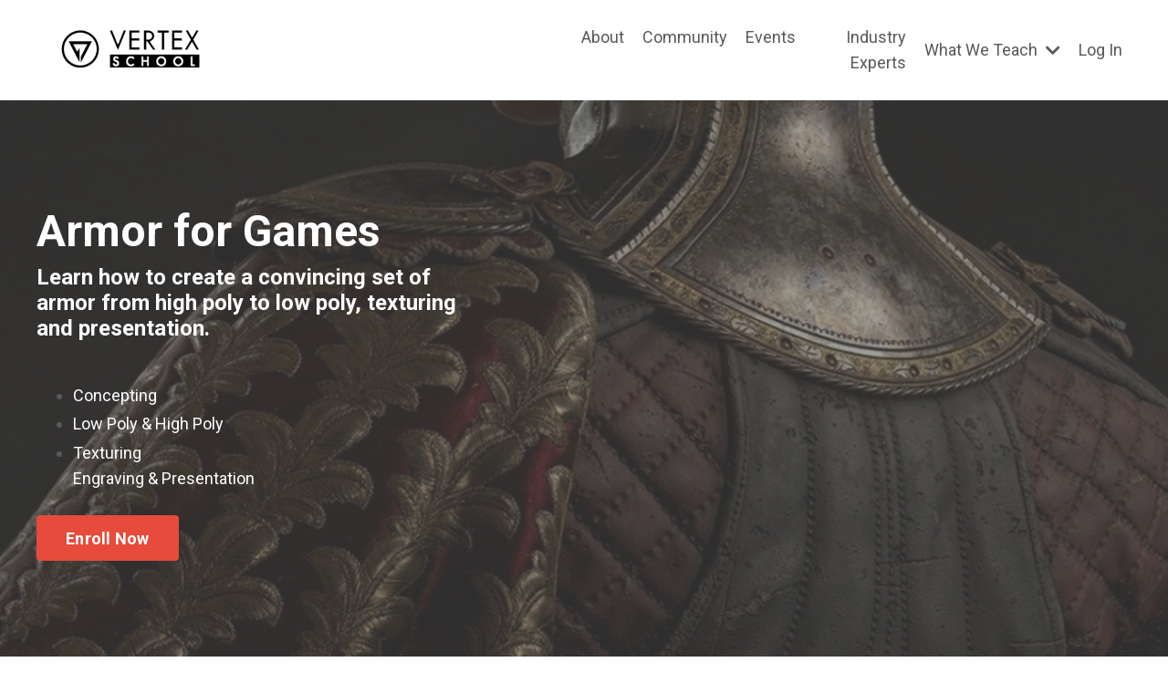

--- FILE ---
content_type: text/html; charset=utf-8
request_url: https://www.vertexschool.com/Armor-For-Games-Bootcamp
body_size: 14956
content:
<!doctype html>
<html lang="en">
  <head>
    
              <meta name="csrf-param" content="authenticity_token">
              <meta name="csrf-token" content="PetmAYj53l8K+dtaWVNn4V+/QqJy6A2s8PrmSpq9c7WJfIsbK6soW+snmbKTbSdwX4WZMHnUxe4HOqAU72+6Xg==">
            
    <title>
      
        Armor for Games Pre-Record
      
    </title>
    <meta charset="utf-8" />
    <meta http-equiv="x-ua-compatible" content="ie=edge, chrome=1">
    <meta name="viewport" content="width=device-width, initial-scale=1, shrink-to-fit=no">
    
      <meta name="description" content="Learn how to create a convincing set of armor from high poly to low poly, texturing and presentation. " />
    
    <meta property="og:type" content="website">
<meta property="og:url" content="https://www.vertexschool.com/Armor-For-Games-Bootcamp">
<meta name="twitter:card" content="summary_large_image">

<meta property="og:title" content="Armor for Games Pre-Record">
<meta name="twitter:title" content="Armor for Games Pre-Record">


<meta property="og:description" content="Learn how to create a convincing set of armor from high poly to low poly, texturing and presentation. ">
<meta name="twitter:description" content="Learn how to create a convincing set of armor from high poly to low poly, texturing and presentation. ">



    
      <link href="https://kajabi-storefronts-production.kajabi-cdn.com/kajabi-storefronts-production/sites/3722/images/04POvBfERqyj6UaIazXw_favicon.png?v=2" rel="shortcut icon" />
    
    <link rel="canonical" href="https://www.vertexschool.com/Armor-For-Games-Bootcamp" />

    <!-- Google Fonts ====================================================== -->
    
      <link href="//fonts.googleapis.com/css?family=Roboto:400,700,400italic,700italic" rel="stylesheet" type="text/css">
    

    <!-- Kajabi CSS ======================================================== -->
    <link rel="stylesheet" media="screen" href="https://kajabi-app-assets.kajabi-cdn.com/assets/core-0d125629e028a5a14579c81397830a1acd5cf5a9f3ec2d0de19efb9b0795fb03.css" />

    

    <link rel="stylesheet" href="https://use.fontawesome.com/releases/v5.15.2/css/all.css" crossorigin="anonymous">

    <link rel="stylesheet" media="screen" href="https://kajabi-storefronts-production.kajabi-cdn.com/kajabi-storefronts-production/themes/2149774784/assets/styles.css?1726140145206329" />

    <!-- Customer CSS ====================================================== -->
    <link rel="stylesheet" media="screen" href="https://kajabi-storefronts-production.kajabi-cdn.com/kajabi-storefronts-production/themes/2149774784/assets/overrides.css?1726140145206329" />
    <style>
  /* Custom CSS Added Via Theme Settings */
  /* CSS Overrides go here */
</style>


    <!-- Kajabi Editor Only CSS ============================================ -->
    

    <!-- Header hook ======================================================= -->
    <script type="text/javascript">
  var Kajabi = Kajabi || {};
</script>
<script type="text/javascript">
  Kajabi.currentSiteUser = {
    "id" : "-1",
    "type" : "Guest",
    "contactId" : "",
  };
</script>
<script type="text/javascript">
  Kajabi.theme = {
    activeThemeName: "Encore Page 2.x",
    previewThemeId: null,
    editor: false
  };
</script>
<meta name="turbo-prefetch" content="false">
<!-- ManyChat -->
<script src="//widget.manychat.com/522158551184534.js" defer="defer"></script>
<script src="https://mccdn.me/assets/js/widget.js" defer="defer"></script>

<meta name="facebook-domain-verification" content="i56jkdor61d41vj4lnv4wxehrraxec" />


<!-- Global site tag (gtag.js) - Google Ads: 1008937144 -->
<script async src="https://www.googletagmanager.com/gtag/js?id=AW-1008937144"></script>
<script>
  window.dataLayer = window.dataLayer || [];
  function gtag(){dataLayer.push(arguments);}
  gtag('js', new Date());

  gtag('config', 'AW-1008937144');
</script>
<!-- Google Tag Manager -->
<script>(function(w,d,s,l,i){w[l]=w[l]||[];w[l].push({'gtm.start':
new Date().getTime(),event:'gtm.js'});var f=d.getElementsByTagName(s)[0],
j=d.createElement(s),dl=l!='dataLayer'?'&l='+l:'';j.async=true;j.src=
'https://www.googletagmanager.com/gtm.js?id='+i+dl;f.parentNode.insertBefore(j,f);
})(window,document,'script','dataLayer','GTM-P4X82VFM');</script>
<!-- End Google Tag Manager --><script>
(function(i,s,o,g,r,a,m){i['GoogleAnalyticsObject']=r;i[r]=i[r]||function(){
(i[r].q=i[r].q||[]).push(arguments)
},i[r].l=1*new Date();a=s.createElement(o),
m=s.getElementsByTagName(o)[0];a.async=1;a.src=g;m.parentNode.insertBefore(a,m)
})(window,document,'script','//www.google-analytics.com/analytics.js','ga');
ga('create', 'UA-44704415-1', 'auto', {});
ga('send', 'pageview');
</script>
<style type="text/css">
  #editor-overlay {
    display: none;
    border-color: #2E91FC;
    position: absolute;
    background-color: rgba(46,145,252,0.05);
    border-style: dashed;
    border-width: 3px;
    border-radius: 3px;
    pointer-events: none;
    cursor: pointer;
    z-index: 10000000000;
  }
  .editor-overlay-button {
    color: white;
    background: #2E91FC;
    border-radius: 2px;
    font-size: 13px;
    margin-inline-start: -24px;
    margin-block-start: -12px;
    padding-block: 3px;
    padding-inline: 10px;
    text-transform:uppercase;
    font-weight:bold;
    letter-spacing:1.5px;

    left: 50%;
    top: 50%;
    position: absolute;
  }
</style>
<script src="https://kajabi-app-assets.kajabi-cdn.com/vite/assets/track_analytics-999259ad.js" crossorigin="anonymous" type="module"></script><link rel="modulepreload" href="https://kajabi-app-assets.kajabi-cdn.com/vite/assets/stimulus-576c66eb.js" as="script" crossorigin="anonymous">
<link rel="modulepreload" href="https://kajabi-app-assets.kajabi-cdn.com/vite/assets/track_product_analytics-9c66ca0a.js" as="script" crossorigin="anonymous">
<link rel="modulepreload" href="https://kajabi-app-assets.kajabi-cdn.com/vite/assets/stimulus-e54d982b.js" as="script" crossorigin="anonymous">
<link rel="modulepreload" href="https://kajabi-app-assets.kajabi-cdn.com/vite/assets/trackProductAnalytics-3d5f89d8.js" as="script" crossorigin="anonymous">      <script type="text/javascript">
        if (typeof (window.rudderanalytics) === "undefined") {
          !function(){"use strict";window.RudderSnippetVersion="3.0.3";var sdkBaseUrl="https://cdn.rudderlabs.com/v3"
          ;var sdkName="rsa.min.js";var asyncScript=true;window.rudderAnalyticsBuildType="legacy",window.rudderanalytics=[]
          ;var e=["setDefaultInstanceKey","load","ready","page","track","identify","alias","group","reset","setAnonymousId","startSession","endSession","consent"]
          ;for(var n=0;n<e.length;n++){var t=e[n];window.rudderanalytics[t]=function(e){return function(){
          window.rudderanalytics.push([e].concat(Array.prototype.slice.call(arguments)))}}(t)}try{
          new Function('return import("")'),window.rudderAnalyticsBuildType="modern"}catch(a){}
          if(window.rudderAnalyticsMount=function(){
          "undefined"==typeof globalThis&&(Object.defineProperty(Object.prototype,"__globalThis_magic__",{get:function get(){
          return this},configurable:true}),__globalThis_magic__.globalThis=__globalThis_magic__,
          delete Object.prototype.__globalThis_magic__);var e=document.createElement("script")
          ;e.src="".concat(sdkBaseUrl,"/").concat(window.rudderAnalyticsBuildType,"/").concat(sdkName),e.async=asyncScript,
          document.head?document.head.appendChild(e):document.body.appendChild(e)
          },"undefined"==typeof Promise||"undefined"==typeof globalThis){var d=document.createElement("script")
          ;d.src="https://polyfill-fastly.io/v3/polyfill.min.js?version=3.111.0&features=Symbol%2CPromise&callback=rudderAnalyticsMount",
          d.async=asyncScript,document.head?document.head.appendChild(d):document.body.appendChild(d)}else{
          window.rudderAnalyticsMount()}window.rudderanalytics.load("2apYBMHHHWpiGqicceKmzPebApa","https://kajabiaarnyhwq.dataplane.rudderstack.com",{})}();
        }
      </script>
      <script type="text/javascript">
        if (typeof (window.rudderanalytics) !== "undefined") {
          rudderanalytics.page({"account_id":"1172","site_id":"3722"});
        }
      </script>
      <script type="text/javascript">
        if (typeof (window.rudderanalytics) !== "undefined") {
          (function () {
            function AnalyticsClickHandler (event) {
              const targetEl = event.target.closest('a') || event.target.closest('button');
              if (targetEl) {
                rudderanalytics.track('Site Link Clicked', Object.assign(
                  {"account_id":"1172","site_id":"3722"},
                  {
                    link_text: targetEl.textContent.trim(),
                    link_href: targetEl.href,
                    tag_name: targetEl.tagName,
                  }
                ));
              }
            };
            document.addEventListener('click', AnalyticsClickHandler);
          })();
        }
      </script>
<script>
!function(f,b,e,v,n,t,s){if(f.fbq)return;n=f.fbq=function(){n.callMethod?
n.callMethod.apply(n,arguments):n.queue.push(arguments)};if(!f._fbq)f._fbq=n;
n.push=n;n.loaded=!0;n.version='2.0';n.agent='plkajabi';n.queue=[];t=b.createElement(e);t.async=!0;
t.src=v;s=b.getElementsByTagName(e)[0];s.parentNode.insertBefore(t,s)}(window,
                                                                      document,'script','https://connect.facebook.net/en_US/fbevents.js');


fbq('init', '2031638313788973', {"ct":"","country":null,"em":"","fn":"","ln":"","pn":"","zp":""});
fbq('track', "PageView");</script>
<noscript><img height="1" width="1" style="display:none"
src="https://www.facebook.com/tr?id=2031638313788973&ev=PageView&noscript=1"
/></noscript>
<meta name='site_locale' content='en'><style type="text/css">
  /* Font Awesome 4 */
  .fa.fa-twitter{
    font-family:sans-serif;
  }
  .fa.fa-twitter::before{
    content:"𝕏";
    font-size:1.2em;
  }

  /* Font Awesome 5 */
  .fab.fa-twitter{
    font-family:sans-serif;
  }
  .fab.fa-twitter::before{
    content:"𝕏";
    font-size:1.2em;
  }
</style>
<link rel="stylesheet" href="https://cdn.jsdelivr.net/npm/@kajabi-ui/styles@1.0.4/dist/kajabi_products/kajabi_products.css" />
<script type="module" src="https://cdn.jsdelivr.net/npm/@pine-ds/core@3.15.0/dist/pine-core/pine-core.esm.js"></script>
<script nomodule src="https://cdn.jsdelivr.net/npm/@pine-ds/core@3.15.0/dist/pine-core/index.esm.js"></script>


  </head>

  <style>
  body {
    
      
    
  }
</style>

  <body id="encore-theme" class="background-unrecognized">
    


    <div id="section-header" data-section-id="header">

<style>
  /* Default Header Styles */
  .header {
    
      background-color: #FFFFFF;
    
    font-size: 18px;
  }
  .header a,
  .header a.link-list__link,
  .header a.link-list__link:hover,
  .header a.social-icons__icon,
  .header .user__login a,
  .header .dropdown__item a,
  .header .dropdown__trigger:hover {
    color: #595959;
  }
  .header .dropdown__trigger {
    color: #595959 !important;
  }
  /* Mobile Header Styles */
  @media (max-width: 767px) {
    .header {
      
      font-size: 16px;
    }
    
    .header .hamburger__slices .hamburger__slice {
      
        background-color: ;
      
    }
    
      .header a.link-list__link, .dropdown__item a, .header__content--mobile {
        text-align: left;
      }
    
    .header--overlay .header__content--mobile  {
      padding-bottom: 20px;
    }
  }
  /* Sticky Styles */
  
    .header.header--fixed {
      background-color: ;
      
        background-color: ;
      
      
        background-color: ;
      
    }
    
    
    .header.header--fixed .hamburger__slice {
      
        background-color: ;
      
    }
  
</style>

<div class="hidden">
  
    
  
    
  
    
  
    
  
    
  
  
  
  
</div>

<header class="header header--static sticky   header--close-on-scroll" kjb-settings-id="sections_header_settings_background_color">
  <div class="hello-bars">
    
      
    
      
    
      
    
      
    
      
    
  </div>
  
    <div class="header__wrap">
      <div class="header__content header__content--desktop background-unrecognized">
        <div class="container header__container media justify-content-left">
          
            
                <style>
@media (min-width: 768px) {
  #block-1555988494486 {
    text-align: left;
  }
} 
</style>

<div id="block-1555988494486" class="header__block header__block--logo header__block--show header__switch-content " kjb-settings-id="sections_header_blocks_1555988494486_settings_stretch">
  <style>
  #block-1555988494486 {
    line-height: 1;
  }
  #block-1555988494486 .logo__image {
    display: block;
    width: 200px;
  }
  #block-1555988494486 .logo__text {
    color: ;
  }
</style>

<a class="logo" href="/">
  
    
      <img class="logo__image" src="https://kajabi-storefronts-production.kajabi-cdn.com/kajabi-storefronts-production/themes/2149139959/settings_images/ZUAn5P2gRvKWeckUizsb_f4c08dd1-3cca-40ba-8ab7-bc375dfcc3f9.png" kjb-settings-id="sections_header_blocks_1555988494486_settings_logo" alt="Header Logo" />
    
  
</a>

</div>

              
          
            
                <style>
@media (min-width: 768px) {
  #block-1555988491313 {
    text-align: right;
  }
} 
</style>

<div id="block-1555988491313" class="header__block header__switch-content header__block--menu stretch" kjb-settings-id="sections_header_blocks_1555988491313_settings_stretch">
  <div class="link-list justify-content-right" kjb-settings-id="sections_header_blocks_1555988491313_settings_menu">
  
</div>

</div>

              
          
            
                <style>
@media (min-width: 768px) {
  #block-1637775208472 {
    text-align: right;
  }
} 
</style>

<div id="block-1637775208472" class="header__block header__switch-content header__block--menu stretch" kjb-settings-id="sections_header_blocks_1637775208472_settings_stretch">
  <div class="link-list justify-content-right" kjb-settings-id="sections_header_blocks_1637775208472_settings_menu">
  
    <a class="link-list__link" href="https://www.vertexschool.com/about-us" >About</a>
  
    <a class="link-list__link" href="https://www.vertexschool.com/community" >Community</a>
  
    <a class="link-list__link" href="https://www.vertexschool.com/events" >Events</a>
  
    <a class="link-list__link" href="https://www.vertexschool.com/industry-experts" >Industry Experts</a>
  
</div>

</div>

              
          
            
                <style>
@media (min-width: 768px) {
  #block-1637775218230 {
    text-align: left;
  }
} 
</style>

<div id="block-1637775218230" class="header__block header__switch-content header__block--dropdown " kjb-settings-id="sections_header_blocks_1637775218230_settings_stretch">
  <style>
  /* Dropdown menu colors for desktop */
  @media (min-width: 768px) {
    #block-1637775218230 .dropdown__menu {
      background-color: #FFFFFF;
    }
    #block-1637775218230 .dropdown__item a {
      color: #595959;
    }
  }
  /* Mobile menu text alignment */
  @media (max-width: 767px) {
    #block-1637775218230 .dropdown__item a {
      text-align: left;
    }
  }
</style>

<div class="dropdown" kjb-settings-id="sections_header_blocks_1637775218230_settings_trigger">
  <a class="dropdown__trigger">
    What We Teach
    
      <i class="dropdown__icon fa fa-chevron-down"></i>
    
  </a>
  <div class="dropdown__menu dropdown__menu--text-left ">
    
      <span class="dropdown__item"><a href="https://www.vertexschool.com/game-art-program" >Game Art Program</a></span>
    
      <span class="dropdown__item"><a href="https://www.vertexschool.com/game-development-program" >Game Dev Program</a></span>
    
      <span class="dropdown__item"><a href="https://www.vertexschool.com/tech-art-program" >Tech Art Program</a></span>
    
      <span class="dropdown__item"><a href="https://www.vertexschool.com/course-catalog" >Course Catalog</a></span>
    
      <span class="dropdown__item"><a href="https://www.vertexschool.com/unreal-engine-training-at-vertex-school" >Unreal Engine</a></span>
    
      <span class="dropdown__item"><a href="https://www.vertexschool.com/free-resources-opt-in" >Free Resources</a></span>
    
  </div>
</div>

</div>

              
          
            
                <style>
@media (min-width: 768px) {
  #block-1555988487706 {
    text-align: left;
  }
} 
</style>

<div id="block-1555988487706" class="header__block header__switch-content header__block--user " kjb-settings-id="sections_header_blocks_1555988487706_settings_stretch">
  <style>
  /* Dropdown menu colors for desktop */
  @media (min-width: 768px) {
    #block-1555988487706 .dropdown__menu {
      background: #FFFFFF;
      color: #595959;
    }
    #block-1555988487706 .dropdown__item a, 
    #block-1555988487706 {
      color: #595959;
    }
  }  
  /* Mobile menu text alignment */
  @media (max-width: 767px) {
    #block-1555988487706 .dropdown__item a,
    #block-1555988487706 .user__login a {
      text-align: left;
    }
  }
</style>

<div class="user" kjb-settings-id="sections_header_blocks_1555988487706_settings_language_login">
  
    <span class="user__login" kjb-settings-id="language_login"><a href="/login">Log In</a></span>
  
</div>

</div>

              
          
          
            <div class="hamburger hidden--desktop" kjb-settings-id="sections_header_settings_hamburger_color">
              <div class="hamburger__slices">
                <div class="hamburger__slice hamburger--slice-1"></div>
                <div class="hamburger__slice hamburger--slice-2"></div>
                <div class="hamburger__slice hamburger--slice-3"></div>
                <div class="hamburger__slice hamburger--slice-4"></div>
              </div>
            </div>
          
        </div>
      </div>
      <div class="header__content header__content--mobile">
        <div class="header__switch-content header__spacer"></div>
      </div>
    </div>
  
</header>

</div>
    <main>
      <div data-content-for-index data-dynamic-sections="index"><div id="section-1606258505758" data-section-id="1606258505758"><style>
  
    #section-1606258505758 {
      background-image: url(https://kajabi-storefronts-production.kajabi-cdn.com/kajabi-storefronts-production/themes/2149280358/settings_images/SNEqP0YhTKm7dbRJ3Tob_armor_header.png);
      background-position: center;
    }
  
  #section-1606258505758 .section__overlay {
    position: absolute;
    width: 100%;
    height: 100%;
    left: 0;
    top: 0;
    background-color: ;
  }
  #section-1606258505758 .sizer {
    padding-top: 40px;
    padding-bottom: 40px;
  }
  #section-1606258505758 .container {
    max-width: calc(1260px + 10px + 10px);
    padding-right: 10px;
    padding-left: 10px;
    
  }
  #section-1606258505758 .row {
    
  }
  #section-1606258505758 .container--full {
    max-width: calc(100% + 10px + 10px);
  }
  @media (min-width: 768px) {
    
      #section-1606258505758 {
        
      }
    
    #section-1606258505758 .sizer {
      padding-top: 100px;
      padding-bottom: 100px;
    }
    #section-1606258505758 .container {
      max-width: calc(1260px + 40px + 40px);
      padding-right: 40px;
      padding-left: 40px;
    }
    #section-1606258505758 .container--full {
      max-width: calc(100% + 40px + 40px);
    }
  }
  
</style>


<section kjb-settings-id="sections_1606258505758_settings_background_color"
  class="section
  
  
   "
  data-reveal-event=""
  data-reveal-offset=""
  data-reveal-units="seconds">
  <div class="sizer ">
    
    <div class="section__overlay"></div>
    <div class="container ">
      <div class="row align-items-center justify-content-left">
        
          <!-- removes default padding from card elements -->

<!-- removes default padding when box-shadow is enabled -->

<!-- default padding values -->



<style>
  /* flush setting */
  
  /* margin settings */
  #block-1606258505758_0 {
    margin-top: 0px;
    margin-right: 0px;
    margin-bottom: 0px;
    margin-left: 0px;
  }
  #block-1606258505758_0 .block {
    /* border settings */
    border: 4px none black;
    border-radius: 4px;
    /* background color */
    
    /* default padding for mobile */
    
    
    
    /* mobile padding overrides */
    
    
    
    
    
  }

  @media (min-width: 768px) {
    /* desktop margin settings */
    #block-1606258505758_0 {
      margin-top: 0px;
      margin-right: 0px;
      margin-bottom: 0px;
      margin-left: 0px;
    }
    #block-1606258505758_0 .block {
      /* default padding for desktop  */
      
      
      /* desktop padding overrides */
      
      
      
      
      
    }
  }
  /* mobile text align */
  @media (max-width: 767px) {
    #block-1606258505758_0 {
      text-align: center;
    }
  }
</style>



  <div class="block-break"></div>

<div kjb-settings-id="sections_1606258505758_blocks_1606258505758_0_settings_width"
  id="block-1606258505758_0"
  class="
  block-type--text
  text-left
  col-5
  
  
  
     animated 
  
  "
  data-reveal-event=""
  data-reveal-offset=""
  data-reveal-units="seconds" >
  <div class="block
    box-shadow-none
    "
    
      data-aos="zoom-in-down"
      data-aos-delay="0"
      data-aos-duration="1000"
    
    >
    
    <style>
  
  #block-1577982541036_0 .btn {
    margin-top: 1rem;
  }
</style>

<h1 style="text-align: left;"><span style="color: #ffffff;">Armor for Games&nbsp;</span></h1>
<h4><span style="color: #ffffff;">Learn how to create a convincing set of armor from high poly to low poly, texturing and presentation.</span><br /><br /></h4>
<ul>
<li><span style="color: #ffffff;">Concepting</span></li>
<li><span style="color: #ffffff;">Low Poly &amp; High Poly</span></li>
<li><span style="color: #ffffff;">Texturing</span><br /><span style="color: #ffffff;">Engraving &amp; Presentation</span></li>
</ul>

    






<style>
  #block-1606258505758_0 .btn {
    color: #ffffff;
    border-color: #e74b3b;
    border-radius: 4px;
    background-color: #e74b3b;
  }
  #block-1606258505758_0 .btn--outline {
    background: transparent;
    color: #e74b3b;
  }
</style>

<a class="btn btn--solid btn--medium btn--auto" href="#section-1636126756249"   kjb-settings-id="sections_1606258505758_blocks_1606258505758_0_settings_btn_background_color" role="button">
  
    Enroll Now
  
</a>

  
  </div>
</div>

  <div class="block-break"></div>


        
      </div>
    </div>
  </div>
</section>
</div><div id="section-1636047637587" data-section-id="1636047637587"></div><div id="section-1637276157823" data-section-id="1637276157823"><style>
  
  #section-1637276157823 .section__overlay {
    position: absolute;
    width: 100%;
    height: 100%;
    left: 0;
    top: 0;
    background-color: #000000;
  }
  #section-1637276157823 .sizer {
    padding-top: 40px;
    padding-bottom: 40px;
  }
  #section-1637276157823 .container {
    max-width: calc(1260px + 10px + 10px);
    padding-right: 10px;
    padding-left: 10px;
    
  }
  #section-1637276157823 .row {
    
  }
  #section-1637276157823 .container--full {
    max-width: calc(100% + 10px + 10px);
  }
  @media (min-width: 768px) {
    
    #section-1637276157823 .sizer {
      padding-top: 100px;
      padding-bottom: 100px;
    }
    #section-1637276157823 .container {
      max-width: calc(1260px + 40px + 40px);
      padding-right: 40px;
      padding-left: 40px;
    }
    #section-1637276157823 .container--full {
      max-width: calc(100% + 40px + 40px);
    }
  }
  
</style>


<section kjb-settings-id="sections_1637276157823_settings_background_color"
  class="section
  
  
   background-dark "
  data-reveal-event=""
  data-reveal-offset=""
  data-reveal-units="seconds">
  <div class="sizer ">
    
    <div class="section__overlay"></div>
    <div class="container ">
      <div class="row align-items-center justify-content-center">
        
          <!-- removes default padding from card elements -->

<!-- removes default padding when box-shadow is enabled -->

<!-- default padding values -->



<style>
  /* flush setting */
  
  /* margin settings */
  #block-1637361769595 {
    margin-top: 0px;
    margin-right: 0px;
    margin-bottom: 0px;
    margin-left: 0px;
  }
  #block-1637361769595 .block {
    /* border settings */
    border: 4px none black;
    border-radius: 4px;
    /* background color */
    
    /* default padding for mobile */
    
    
    
    /* mobile padding overrides */
    
    
    
    
    
  }

  @media (min-width: 768px) {
    /* desktop margin settings */
    #block-1637361769595 {
      margin-top: 0px;
      margin-right: 0px;
      margin-bottom: 0px;
      margin-left: 0px;
    }
    #block-1637361769595 .block {
      /* default padding for desktop  */
      
      
      /* desktop padding overrides */
      
      
      
      
      
    }
  }
  /* mobile text align */
  @media (max-width: 767px) {
    #block-1637361769595 {
      text-align: left;
    }
  }
</style>



<div kjb-settings-id="sections_1637276157823_blocks_1637361769595_settings_width"
  id="block-1637361769595"
  class="
  block-type--text
  text-left
  col-8
  
  
  
     animated 
  
  "
  data-reveal-event=""
  data-reveal-offset=""
  data-reveal-units="seconds" >
  <div class="block
    box-shadow-none
    "
    
      data-aos="fade-down"
      data-aos-delay="0"
      data-aos-duration="1000"
    
    >
    
    <style>
  
  #block-1577982541036_0 .btn {
    margin-top: 1rem;
  }
</style>

<h3 style="text-align: center;">What you'll learn:</h3>
<p style="text-align: center;">The mistake many artists make is thinking that Character Arts is all about anatomy and figure sculpting&hellip; but how many nude game characters do you see?</p>
<p style="text-align: center;">Learn how to create a convincing set of armor from high poly to low poly, texturing and presentation, from one the Industry&rsquo;s leading artists, Paul Widelski. Currently a Senior Character Artist at Splash Damage, Paul has been working in the Industry for 5 years.</p>
<p style="text-align: center;">This course on Creating Armored Game Characters will focus entirely on the skills and workflows for creating a set of armor.</p>

  </div>
</div>


        
          <!-- removes default padding from card elements -->

<!-- removes default padding when box-shadow is enabled -->

<!-- default padding values -->



<style>
  /* flush setting */
  
  /* margin settings */
  #block-1637276157823_0 {
    margin-top: 0px;
    margin-right: 0px;
    margin-bottom: 0px;
    margin-left: 0px;
  }
  #block-1637276157823_0 .block {
    /* border settings */
    border: 4px none black;
    border-radius: 4px;
    /* background color */
    
    /* default padding for mobile */
    
    
    
    /* mobile padding overrides */
    
    
    
    
    
  }

  @media (min-width: 768px) {
    /* desktop margin settings */
    #block-1637276157823_0 {
      margin-top: 0px;
      margin-right: 0px;
      margin-bottom: 0px;
      margin-left: 0px;
    }
    #block-1637276157823_0 .block {
      /* default padding for desktop  */
      
      
      /* desktop padding overrides */
      
      
      
      
      
    }
  }
  /* mobile text align */
  @media (max-width: 767px) {
    #block-1637276157823_0 {
      text-align: left;
    }
  }
</style>



<div kjb-settings-id="sections_1637276157823_blocks_1637276157823_0_settings_width"
  id="block-1637276157823_0"
  class="
  block-type--text
  text-left
  col-6
  
  
  
     animated 
  
  "
  data-reveal-event=""
  data-reveal-offset=""
  data-reveal-units="seconds" >
  <div class="block
    box-shadow-none
    "
    
      data-aos="fade-down"
      data-aos-delay="0"
      data-aos-duration="1000"
    
    >
    
    <style>
  
  #block-1577982541036_0 .btn {
    margin-top: 1rem;
  }
</style>

<h3>By the end of the&nbsp;course you'll:</h3>
<ul>
<li><span>Understand how to get a good and quick starting point in ZBrush</span></li>
<li><span>Understand how make convincing armor parts and fit together fasteners, buckles, etc.</span></li>
<li><span>Have mastered how to add details such as engraving and embossing</span></li>
<li><span>Know how to use Substance Painter workflows to create smart materials for the full set of armor</span></li>
</ul>

  </div>
</div>


        
          <!-- removes default padding from card elements -->

<!-- removes default padding when box-shadow is enabled -->

<!-- default padding values -->



<style>
  /* flush setting */
  
  /* margin settings */
  #block-1637342588775 {
    margin-top: 0px;
    margin-right: 0px;
    margin-bottom: 0px;
    margin-left: 0px;
  }
  #block-1637342588775 .block {
    /* border settings */
    border: 4px none black;
    border-radius: 0px;
    /* background color */
    
    /* default padding for mobile */
    
    
    
    /* mobile padding overrides */
    
      padding: 0;
    
    
    
    
    
  }

  @media (min-width: 768px) {
    /* desktop margin settings */
    #block-1637342588775 {
      margin-top: 0px;
      margin-right: 0px;
      margin-bottom: 0px;
      margin-left: 0px;
    }
    #block-1637342588775 .block {
      /* default padding for desktop  */
      
      
      /* desktop padding overrides */
      
        padding: 0;
      
      
      
      
      
    }
  }
  /* mobile text align */
  @media (max-width: 767px) {
    #block-1637342588775 {
      text-align: ;
    }
  }
</style>



<div kjb-settings-id="sections_1637276157823_blocks_1637342588775_settings_width"
  id="block-1637342588775"
  class="
  block-type--image
  text-
  col-6
  
  
  
     animated 
  
  "
  data-reveal-event=""
  data-reveal-offset=""
  data-reveal-units="seconds" >
  <div class="block
    box-shadow-none
    "
    
      data-aos="fade-down"
      data-aos-delay="0"
      data-aos-duration="1000"
    
    >
    
    <style>
  #block-1637342588775 .block {
    display: flex;
    justify-content: flex-start;
  }
  #block-1637342588775 .image {
    width: 100%;
    overflow: hidden;
    
    border-radius: 4px;
  }
  #block-1637342588775 .image__image {
    width: 100%;
    
  }
  #block-1637342588775 .image__overlay {
    
      opacity: 0;
    
    background-color: #fff;
    border-radius: 4px;
  }
  #block-1637342588775 .image__overlay-text {
    color:  !important;
  }
  @media (min-width: 768px) {
    #block-1637342588775 .block {
        display: flex;
        justify-content: flex-start;
    }
    #block-1637342588775 .image__overlay {
      opacity: 0;
    }
    #block-1637342588775 .image__overlay:hover {
      opacity: 1;
    }
  }
  
</style>

<div class="image">
  
    
        <img class="image__image" src="https://kajabi-storefronts-production.kajabi-cdn.com/kajabi-storefronts-production/themes/2149280358/settings_images/riPR1NARsO3BBTJm8jdE_hIN1s801QJOaJTw5CYI2_e938c85d-e276-44c8-87e6-56aca1254163.jpg" kjb-settings-id="sections_1637276157823_blocks_1637342588775_settings_image" alt="" />
    
    
  
</div>

  </div>
</div>


        
      </div>
    </div>
  </div>
</section>
</div><div id="section-1636054568996" data-section-id="1636054568996"><style>
  
  #section-1636054568996 .section__overlay {
    position: absolute;
    width: 100%;
    height: 100%;
    left: 0;
    top: 0;
    background-color: #ffffff;
  }
  #section-1636054568996 .sizer {
    padding-top: 40px;
    padding-bottom: 40px;
  }
  #section-1636054568996 .container {
    max-width: calc(1260px + 10px + 10px);
    padding-right: 10px;
    padding-left: 10px;
    
  }
  #section-1636054568996 .row {
    
  }
  #section-1636054568996 .container--full {
    max-width: calc(100% + 10px + 10px);
  }
  @media (min-width: 768px) {
    
    #section-1636054568996 .sizer {
      padding-top: 100px;
      padding-bottom: 100px;
    }
    #section-1636054568996 .container {
      max-width: calc(1260px + 40px + 40px);
      padding-right: 40px;
      padding-left: 40px;
    }
    #section-1636054568996 .container--full {
      max-width: calc(100% + 40px + 40px);
    }
  }
  
    #section-1636054568996 .row {
      -webkit-box-align: stretch !important;
      -ms-flex-align: stretch !important;
      align-items: stretch !important;
    }
  
</style>


<section kjb-settings-id="sections_1636054568996_settings_background_color"
  class="section
  
  
   background-light "
  data-reveal-event=""
  data-reveal-offset=""
  data-reveal-units="seconds">
  <div class="sizer ">
    
    <div class="section__overlay"></div>
    <div class="container ">
      <div class="row align-items-center justify-content-center">
        
          <!-- removes default padding from card elements -->

<!-- removes default padding when box-shadow is enabled -->

<!-- default padding values -->



<style>
  /* flush setting */
  
  /* margin settings */
  #block-1636054568996_0 {
    margin-top: 0px;
    margin-right: 0px;
    margin-bottom: 0px;
    margin-left: 0px;
  }
  #block-1636054568996_0 .block {
    /* border settings */
    border: 4px none black;
    border-radius: 4px;
    /* background color */
    
      background-color: #ffffff;
    
    /* default padding for mobile */
    
      padding: 20px;
    
    
    
      
        padding: 20px;
      
    
    /* mobile padding overrides */
    
    
    
    
    
  }

  @media (min-width: 768px) {
    /* desktop margin settings */
    #block-1636054568996_0 {
      margin-top: 0px;
      margin-right: 0px;
      margin-bottom: 0px;
      margin-left: 0px;
    }
    #block-1636054568996_0 .block {
      /* default padding for desktop  */
      
        padding: 30px;
      
      
        
          padding: 30px;
        
      
      /* desktop padding overrides */
      
      
      
      
      
    }
  }
  /* mobile text align */
  @media (max-width: 767px) {
    #block-1636054568996_0 {
      text-align: center;
    }
  }
</style>



<div kjb-settings-id="sections_1636054568996_blocks_1636054568996_0_settings_width"
  id="block-1636054568996_0"
  class="
  block-type--feature
  text-center
  col-4
  
  
  
     animated 
  
  "
  data-reveal-event=""
  data-reveal-offset=""
  data-reveal-units="seconds" >
  <div class="block
    box-shadow-medium
     background-light"
    
      data-aos="fade-down"
      data-aos-delay="0"
      data-aos-duration="1000"
    
    >
    
    <style>
  #block-1636054568996_0 .feature__image {
    width: 0px;
    border-radius: 4px;
  }
</style>

<div class="feature">
  
    
      <img class="feature__image" src="https://kajabi-storefronts-production.kajabi-cdn.com/kajabi-storefronts-production/themes/2149774784/assets/feature.png?1726140145206329" kjb-settings-id="sections_1636054568996_blocks_1636054568996_0_settings_image" alt="" />
    
  
  <div class="feature__text" kjb-settings-id="sections_1636054568996_blocks_1636054568996_0_settings_text">
    <h4>START DATE</h4>
<p>Immediate Access</p>
  </div>
  
</div>

  </div>
</div>


        
          <!-- removes default padding from card elements -->

<!-- removes default padding when box-shadow is enabled -->

<!-- default padding values -->



<style>
  /* flush setting */
  
  /* margin settings */
  #block-1636054568996_2 {
    margin-top: 0px;
    margin-right: 0px;
    margin-bottom: 0px;
    margin-left: 0px;
  }
  #block-1636054568996_2 .block {
    /* border settings */
    border: 4px none black;
    border-radius: 4px;
    /* background color */
    
      background-color: #ffffff;
    
    /* default padding for mobile */
    
      padding: 20px;
    
    
    
      
        padding: 20px;
      
    
    /* mobile padding overrides */
    
    
    
    
    
  }

  @media (min-width: 768px) {
    /* desktop margin settings */
    #block-1636054568996_2 {
      margin-top: 0px;
      margin-right: 0px;
      margin-bottom: 0px;
      margin-left: 0px;
    }
    #block-1636054568996_2 .block {
      /* default padding for desktop  */
      
        padding: 30px;
      
      
        
          padding: 30px;
        
      
      /* desktop padding overrides */
      
      
      
      
      
    }
  }
  /* mobile text align */
  @media (max-width: 767px) {
    #block-1636054568996_2 {
      text-align: center;
    }
  }
</style>



<div kjb-settings-id="sections_1636054568996_blocks_1636054568996_2_settings_width"
  id="block-1636054568996_2"
  class="
  block-type--feature
  text-center
  col-4
  
  
  
     animated 
  
  "
  data-reveal-event=""
  data-reveal-offset=""
  data-reveal-units="seconds" >
  <div class="block
    box-shadow-medium
     background-light"
    
      data-aos="fade-down"
      data-aos-delay="0"
      data-aos-duration="1000"
    
    >
    
    <style>
  #block-1636054568996_2 .feature__image {
    width: 0px;
    border-radius: 4px;
  }
</style>

<div class="feature">
  
    
      <img class="feature__image" src="https://kajabi-storefronts-production.kajabi-cdn.com/kajabi-storefronts-production/themes/2149774784/assets/feature.png?1726140145206329" kjb-settings-id="sections_1636054568996_blocks_1636054568996_2_settings_image" alt="" />
    
  
  <div class="feature__text" kjb-settings-id="sections_1636054568996_blocks_1636054568996_2_settings_text">
    <h4>MATERIALS</h4>
<p>ZBrush, Substance Painter, Marmoset, 3Ds Max or Maya or Blender</p>
  </div>
  
</div>

  </div>
</div>


        
          <!-- removes default padding from card elements -->

<!-- removes default padding when box-shadow is enabled -->

<!-- default padding values -->



<style>
  /* flush setting */
  
  /* margin settings */
  #block-1636054568996_3 {
    margin-top: 0px;
    margin-right: 0px;
    margin-bottom: 0px;
    margin-left: 0px;
  }
  #block-1636054568996_3 .block {
    /* border settings */
    border: 4px none black;
    border-radius: 4px;
    /* background color */
    
      background-color: #ffffff;
    
    /* default padding for mobile */
    
      padding: 20px;
    
    
    
      
        padding: 20px;
      
    
    /* mobile padding overrides */
    
    
    
    
    
  }

  @media (min-width: 768px) {
    /* desktop margin settings */
    #block-1636054568996_3 {
      margin-top: 0px;
      margin-right: 0px;
      margin-bottom: 0px;
      margin-left: 0px;
    }
    #block-1636054568996_3 .block {
      /* default padding for desktop  */
      
        padding: 30px;
      
      
        
          padding: 30px;
        
      
      /* desktop padding overrides */
      
      
      
      
      
    }
  }
  /* mobile text align */
  @media (max-width: 767px) {
    #block-1636054568996_3 {
      text-align: center;
    }
  }
</style>



<div kjb-settings-id="sections_1636054568996_blocks_1636054568996_3_settings_width"
  id="block-1636054568996_3"
  class="
  block-type--feature
  text-center
  col-4
  
  
  
     animated 
  
  "
  data-reveal-event=""
  data-reveal-offset=""
  data-reveal-units="seconds" >
  <div class="block
    box-shadow-medium
     background-light"
    
      data-aos="fade-down"
      data-aos-delay="0"
      data-aos-duration="1000"
    
    >
    
    <style>
  #block-1636054568996_3 .feature__image {
    width: 0px;
    border-radius: 4px;
  }
</style>

<div class="feature">
  
    
      <img class="feature__image" src="https://kajabi-storefronts-production.kajabi-cdn.com/kajabi-storefronts-production/themes/2149774784/assets/feature.png?1726140145206329" kjb-settings-id="sections_1636054568996_blocks_1636054568996_3_settings_image" alt="" />
    
  
  <div class="feature__text" kjb-settings-id="sections_1636054568996_blocks_1636054568996_3_settings_text">
    <h4>SKILL LEVEL</h4>
<p>Beginner to Intermediate</p>
  </div>
  
</div>

  </div>
</div>


        
      </div>
    </div>
  </div>
</section>
</div><div id="section-1636123864573" data-section-id="1636123864573"><style>
  
  #section-1636123864573 .section__overlay {
    position: absolute;
    width: 100%;
    height: 100%;
    left: 0;
    top: 0;
    background-color: #000000;
  }
  #section-1636123864573 .sizer {
    padding-top: 40px;
    padding-bottom: 40px;
  }
  #section-1636123864573 .container {
    max-width: calc(1260px + 10px + 10px);
    padding-right: 10px;
    padding-left: 10px;
    
  }
  #section-1636123864573 .row {
    
  }
  #section-1636123864573 .container--full {
    max-width: calc(100% + 10px + 10px);
  }
  @media (min-width: 768px) {
    
    #section-1636123864573 .sizer {
      padding-top: 100px;
      padding-bottom: 100px;
    }
    #section-1636123864573 .container {
      max-width: calc(1260px + 40px + 40px);
      padding-right: 40px;
      padding-left: 40px;
    }
    #section-1636123864573 .container--full {
      max-width: calc(100% + 40px + 40px);
    }
  }
  
</style>


<section kjb-settings-id="sections_1636123864573_settings_background_color"
  class="section
  
  
   background-dark "
  data-reveal-event=""
  data-reveal-offset=""
  data-reveal-units="seconds">
  <div class="sizer ">
    
    <div class="section__overlay"></div>
    <div class="container ">
      <div class="row align-items-center justify-content-center">
        
          <!-- removes default padding from card elements -->

<!-- removes default padding when box-shadow is enabled -->

<!-- default padding values -->



<style>
  /* flush setting */
  
  /* margin settings */
  #block-1636123864573_0 {
    margin-top: 0px;
    margin-right: 0px;
    margin-bottom: 0px;
    margin-left: 0px;
  }
  #block-1636123864573_0 .block {
    /* border settings */
    border: 4px none black;
    border-radius: 4px;
    /* background color */
    
      background-color: #ffffff;
    
    /* default padding for mobile */
    
      padding: 20px;
    
    
    
    /* mobile padding overrides */
    
    
    
    
    
  }

  @media (min-width: 768px) {
    /* desktop margin settings */
    #block-1636123864573_0 {
      margin-top: 0px;
      margin-right: 0px;
      margin-bottom: 0px;
      margin-left: 0px;
    }
    #block-1636123864573_0 .block {
      /* default padding for desktop  */
      
        padding: 30px;
      
      
      /* desktop padding overrides */
      
      
      
      
      
    }
  }
  /* mobile text align */
  @media (max-width: 767px) {
    #block-1636123864573_0 {
      text-align: left;
    }
  }
</style>



<div kjb-settings-id="sections_1636123864573_blocks_1636123864573_0_settings_width"
  id="block-1636123864573_0"
  class="
  block-type--text
  text-left
  col-6
  
  
  
     animated 
  
  "
  data-reveal-event=""
  data-reveal-offset=""
  data-reveal-units="seconds" >
  <div class="block
    box-shadow-none
     background-light"
    
      data-aos="zoom-in-down"
      data-aos-delay="0"
      data-aos-duration="1000"
    
    >
    
    <style>
  
  #block-1577982541036_0 .btn {
    margin-top: 1rem;
  }
</style>

<h3>Meet Your Instructor&nbsp;</h3>
<h1>Paul Widelski</h1>
<p>Paul Widelski&rsquo;s day job often involves months of time where he is focused on one thing: Creating Armor. That&rsquo;s it. That one thing. He works in a team, after all. One guy does the face. Another the hair. Paul&hellip; he&rsquo;s the armor guy.</p>
<p><span>Currently a Senior Character Artist at Splash Damage, Paul has been working in the industry for 5 years.</span></p>

  </div>
</div>


        
          <!-- removes default padding from card elements -->

<!-- removes default padding when box-shadow is enabled -->

<!-- default padding values -->



<style>
  /* flush setting */
  
  /* margin settings */
  #block-1636123864573_1 {
    margin-top: 0px;
    margin-right: 0px;
    margin-bottom: 0px;
    margin-left: 0px;
  }
  #block-1636123864573_1 .block {
    /* border settings */
    border: 4px none black;
    border-radius: 0px;
    /* background color */
    
    /* default padding for mobile */
    
    
    
    /* mobile padding overrides */
    
      padding: 0;
    
    
    
    
    
  }

  @media (min-width: 768px) {
    /* desktop margin settings */
    #block-1636123864573_1 {
      margin-top: 0px;
      margin-right: 0px;
      margin-bottom: 0px;
      margin-left: 0px;
    }
    #block-1636123864573_1 .block {
      /* default padding for desktop  */
      
      
      /* desktop padding overrides */
      
        padding: 0;
      
      
      
      
      
    }
  }
  /* mobile text align */
  @media (max-width: 767px) {
    #block-1636123864573_1 {
      text-align: ;
    }
  }
</style>



<div kjb-settings-id="sections_1636123864573_blocks_1636123864573_1_settings_width"
  id="block-1636123864573_1"
  class="
  block-type--image
  text-
  col-6
  
  
  
     animated 
  
  "
  data-reveal-event=""
  data-reveal-offset=""
  data-reveal-units="seconds" >
  <div class="block
    box-shadow-none
    "
    
      data-aos="fade-down"
      data-aos-delay="0"
      data-aos-duration="1000"
    
    >
    
    <style>
  #block-1636123864573_1 .block {
    display: flex;
    justify-content: flex-start;
  }
  #block-1636123864573_1 .image {
    width: 100%;
    overflow: hidden;
    
      width: 300px;
    
    border-radius: 4px;
  }
  #block-1636123864573_1 .image__image {
    width: 100%;
    
      width: 300px;
    
  }
  #block-1636123864573_1 .image__overlay {
    
      opacity: 0;
    
    background-color: #fff;
    border-radius: 4px;
  }
  #block-1636123864573_1 .image__overlay-text {
    color:  !important;
  }
  @media (min-width: 768px) {
    #block-1636123864573_1 .block {
        display: flex;
        justify-content: center;
    }
    #block-1636123864573_1 .image__overlay {
      opacity: 0;
    }
    #block-1636123864573_1 .image__overlay:hover {
      opacity: 1;
    }
  }
  
</style>

<div class="image">
  
    
        <img class="image__image" src="https://kajabi-storefronts-production.kajabi-cdn.com/kajabi-storefronts-production/themes/2149280358/settings_images/54AZmi0QRKnyVGwHnPDn_paul_widelski.png" kjb-settings-id="sections_1636123864573_blocks_1636123864573_1_settings_image" alt="" />
    
    
  
</div>

  </div>
</div>


        
          <!-- removes default padding from card elements -->

<!-- removes default padding when box-shadow is enabled -->

<!-- default padding values -->



<style>
  /* flush setting */
  
  /* margin settings */
  #block-1636124878254 {
    margin-top: 0px;
    margin-right: 0px;
    margin-bottom: 0px;
    margin-left: 0px;
  }
  #block-1636124878254 .block {
    /* border settings */
    border: 4px none black;
    border-radius: 0px;
    /* background color */
    
    /* default padding for mobile */
    
    
    
    /* mobile padding overrides */
    
      padding: 0;
    
    
    
    
    
  }

  @media (min-width: 768px) {
    /* desktop margin settings */
    #block-1636124878254 {
      margin-top: 0px;
      margin-right: 0px;
      margin-bottom: 0px;
      margin-left: 0px;
    }
    #block-1636124878254 .block {
      /* default padding for desktop  */
      
      
      /* desktop padding overrides */
      
        padding: 0;
      
      
      
      
      
    }
  }
  /* mobile text align */
  @media (max-width: 767px) {
    #block-1636124878254 {
      text-align: ;
    }
  }
</style>



<div kjb-settings-id="sections_1636123864573_blocks_1636124878254_settings_width"
  id="block-1636124878254"
  class="
  block-type--image
  text-
  col-3
  
  
  
     animated 
  
  "
  data-reveal-event=""
  data-reveal-offset=""
  data-reveal-units="seconds" >
  <div class="block
    box-shadow-none
    "
    
      data-aos="fade-down"
      data-aos-delay="0"
      data-aos-duration="1000"
    
    >
    
    <style>
  #block-1636124878254 .block {
    display: flex;
    justify-content: flex-start;
  }
  #block-1636124878254 .image {
    width: 100%;
    overflow: hidden;
    
      width: 250px;
    
    border-radius: 4px;
  }
  #block-1636124878254 .image__image {
    width: 100%;
    
      width: 250px;
    
  }
  #block-1636124878254 .image__overlay {
    
      opacity: 0;
    
    background-color: #fff;
    border-radius: 4px;
  }
  #block-1636124878254 .image__overlay-text {
    color:  !important;
  }
  @media (min-width: 768px) {
    #block-1636124878254 .block {
        display: flex;
        justify-content: flex-start;
    }
    #block-1636124878254 .image__overlay {
      opacity: 0;
    }
    #block-1636124878254 .image__overlay:hover {
      opacity: 1;
    }
  }
  
</style>

<div class="image">
  
    
        <img class="image__image" src="https://kajabi-storefronts-production.kajabi-cdn.com/kajabi-storefronts-production/themes/2149280358/settings_images/XnqyBJwbRlefnHcwRRk8_EPawLNb1QUSXDy14ofqG_2572ba3d-3c9a-4e2e-9abe-e0e6e358b212.jpg" kjb-settings-id="sections_1636123864573_blocks_1636124878254_settings_image" alt="" />
    
    
  
</div>

  </div>
</div>


        
          <!-- removes default padding from card elements -->

<!-- removes default padding when box-shadow is enabled -->

<!-- default padding values -->



<style>
  /* flush setting */
  
  /* margin settings */
  #block-1636124918442 {
    margin-top: 0px;
    margin-right: 0px;
    margin-bottom: 0px;
    margin-left: 0px;
  }
  #block-1636124918442 .block {
    /* border settings */
    border: 4px none black;
    border-radius: 0px;
    /* background color */
    
    /* default padding for mobile */
    
    
    
    /* mobile padding overrides */
    
      padding: 0;
    
    
    
    
    
  }

  @media (min-width: 768px) {
    /* desktop margin settings */
    #block-1636124918442 {
      margin-top: 0px;
      margin-right: 0px;
      margin-bottom: 0px;
      margin-left: 0px;
    }
    #block-1636124918442 .block {
      /* default padding for desktop  */
      
      
      /* desktop padding overrides */
      
        padding: 0;
      
      
      
      
      
    }
  }
  /* mobile text align */
  @media (max-width: 767px) {
    #block-1636124918442 {
      text-align: ;
    }
  }
</style>



<div kjb-settings-id="sections_1636123864573_blocks_1636124918442_settings_width"
  id="block-1636124918442"
  class="
  block-type--image
  text-
  col-3
  
  
  
     animated 
  
  "
  data-reveal-event=""
  data-reveal-offset=""
  data-reveal-units="seconds" >
  <div class="block
    box-shadow-none
    "
    
      data-aos="fade-down"
      data-aos-delay="0"
      data-aos-duration="1000"
    
    >
    
    <style>
  #block-1636124918442 .block {
    display: flex;
    justify-content: flex-start;
  }
  #block-1636124918442 .image {
    width: 100%;
    overflow: hidden;
    
      width: 250px;
    
    border-radius: 4px;
  }
  #block-1636124918442 .image__image {
    width: 100%;
    
      width: 250px;
    
  }
  #block-1636124918442 .image__overlay {
    
      opacity: 0;
    
    background-color: #fff;
    border-radius: 4px;
  }
  #block-1636124918442 .image__overlay-text {
    color:  !important;
  }
  @media (min-width: 768px) {
    #block-1636124918442 .block {
        display: flex;
        justify-content: flex-start;
    }
    #block-1636124918442 .image__overlay {
      opacity: 0;
    }
    #block-1636124918442 .image__overlay:hover {
      opacity: 1;
    }
  }
  
</style>

<div class="image">
  
    
        <img class="image__image" src="https://kajabi-storefronts-production.kajabi-cdn.com/kajabi-storefronts-production/themes/2149280358/settings_images/t2tq2Bw4RcWox22veUPG_j6NkUm1uTFGz5I0xAoin_7e6556aa-98e3-466a-9f02-e227e714dc37.jpg" kjb-settings-id="sections_1636123864573_blocks_1636124918442_settings_image" alt="" />
    
    
  
</div>

  </div>
</div>


        
          <!-- removes default padding from card elements -->

<!-- removes default padding when box-shadow is enabled -->

<!-- default padding values -->



<style>
  /* flush setting */
  
  /* margin settings */
  #block-1636124921961 {
    margin-top: 0px;
    margin-right: 0px;
    margin-bottom: 0px;
    margin-left: 0px;
  }
  #block-1636124921961 .block {
    /* border settings */
    border: 4px none black;
    border-radius: 0px;
    /* background color */
    
    /* default padding for mobile */
    
    
    
    /* mobile padding overrides */
    
      padding: 0;
    
    
    
    
    
  }

  @media (min-width: 768px) {
    /* desktop margin settings */
    #block-1636124921961 {
      margin-top: 0px;
      margin-right: 0px;
      margin-bottom: 0px;
      margin-left: 0px;
    }
    #block-1636124921961 .block {
      /* default padding for desktop  */
      
      
      /* desktop padding overrides */
      
        padding: 0;
      
      
      
      
      
    }
  }
  /* mobile text align */
  @media (max-width: 767px) {
    #block-1636124921961 {
      text-align: ;
    }
  }
</style>



<div kjb-settings-id="sections_1636123864573_blocks_1636124921961_settings_width"
  id="block-1636124921961"
  class="
  block-type--image
  text-
  col-3
  
  
  
     animated 
  
  "
  data-reveal-event=""
  data-reveal-offset=""
  data-reveal-units="seconds" >
  <div class="block
    box-shadow-none
    "
    
      data-aos="fade-down"
      data-aos-delay="0"
      data-aos-duration="1000"
    
    >
    
    <style>
  #block-1636124921961 .block {
    display: flex;
    justify-content: flex-start;
  }
  #block-1636124921961 .image {
    width: 100%;
    overflow: hidden;
    
      width: 250px;
    
    border-radius: 4px;
  }
  #block-1636124921961 .image__image {
    width: 100%;
    
      width: 250px;
    
  }
  #block-1636124921961 .image__overlay {
    
      opacity: 0;
    
    background-color: #fff;
    border-radius: 4px;
  }
  #block-1636124921961 .image__overlay-text {
    color:  !important;
  }
  @media (min-width: 768px) {
    #block-1636124921961 .block {
        display: flex;
        justify-content: flex-start;
    }
    #block-1636124921961 .image__overlay {
      opacity: 0;
    }
    #block-1636124921961 .image__overlay:hover {
      opacity: 1;
    }
  }
  
</style>

<div class="image">
  
    
        <img class="image__image" src="https://kajabi-storefronts-production.kajabi-cdn.com/kajabi-storefronts-production/themes/2149280358/settings_images/Ho5g5nRlGBAzGyvWRiA5_Lrg5c3iQ7mlfZv1MdJuR_f37eb924-bee1-430e-ab2f-18bac8478c41.jpg" kjb-settings-id="sections_1636123864573_blocks_1636124921961_settings_image" alt="" />
    
    
  
</div>

  </div>
</div>


        
          <!-- removes default padding from card elements -->

<!-- removes default padding when box-shadow is enabled -->

<!-- default padding values -->



<style>
  /* flush setting */
  
  /* margin settings */
  #block-1636124914229 {
    margin-top: 0px;
    margin-right: 0px;
    margin-bottom: 0px;
    margin-left: 0px;
  }
  #block-1636124914229 .block {
    /* border settings */
    border: 4px none black;
    border-radius: 0px;
    /* background color */
    
    /* default padding for mobile */
    
    
    
    /* mobile padding overrides */
    
      padding: 0;
    
    
    
    
    
  }

  @media (min-width: 768px) {
    /* desktop margin settings */
    #block-1636124914229 {
      margin-top: 0px;
      margin-right: 0px;
      margin-bottom: 0px;
      margin-left: 0px;
    }
    #block-1636124914229 .block {
      /* default padding for desktop  */
      
      
      /* desktop padding overrides */
      
        padding: 0;
      
      
      
      
      
    }
  }
  /* mobile text align */
  @media (max-width: 767px) {
    #block-1636124914229 {
      text-align: ;
    }
  }
</style>



<div kjb-settings-id="sections_1636123864573_blocks_1636124914229_settings_width"
  id="block-1636124914229"
  class="
  block-type--image
  text-
  col-3
  
  
  
     animated 
  
  "
  data-reveal-event=""
  data-reveal-offset=""
  data-reveal-units="seconds" >
  <div class="block
    box-shadow-none
    "
    
      data-aos="fade-down"
      data-aos-delay="0"
      data-aos-duration="1000"
    
    >
    
    <style>
  #block-1636124914229 .block {
    display: flex;
    justify-content: flex-start;
  }
  #block-1636124914229 .image {
    width: 100%;
    overflow: hidden;
    
      width: 250px;
    
    border-radius: 4px;
  }
  #block-1636124914229 .image__image {
    width: 100%;
    
      width: 250px;
    
  }
  #block-1636124914229 .image__overlay {
    
      opacity: 0;
    
    background-color: #fff;
    border-radius: 4px;
  }
  #block-1636124914229 .image__overlay-text {
    color:  !important;
  }
  @media (min-width: 768px) {
    #block-1636124914229 .block {
        display: flex;
        justify-content: flex-start;
    }
    #block-1636124914229 .image__overlay {
      opacity: 0;
    }
    #block-1636124914229 .image__overlay:hover {
      opacity: 1;
    }
  }
  
</style>

<div class="image">
  
    
        <img class="image__image" src="https://kajabi-storefronts-production.kajabi-cdn.com/kajabi-storefronts-production/themes/2149280358/settings_images/2R1rnFvwRAeyyHXgHN02_rEX4BjLtQ3GGvsW70Idc_2e6b021c-5a3f-4d35-aad4-59e84b06c29d.jpg" kjb-settings-id="sections_1636123864573_blocks_1636124914229_settings_image" alt="" />
    
    
  
</div>

  </div>
</div>


        
      </div>
    </div>
  </div>
</section>
</div><div id="section-1636122953072" data-section-id="1636122953072"></div><div id="section-1636140000631" data-section-id="1636140000631"></div><div id="section-1636131759885" data-section-id="1636131759885"></div><div id="section-1636148479426" data-section-id="1636148479426"></div><div id="section-1637251881261" data-section-id="1637251881261"><style>
  
  #section-1637251881261 .section__overlay {
    position: absolute;
    width: 100%;
    height: 100%;
    left: 0;
    top: 0;
    background-color: #ffffff;
  }
  #section-1637251881261 .sizer {
    padding-top: 40px;
    padding-bottom: 40px;
  }
  #section-1637251881261 .container {
    max-width: calc(1260px + 10px + 10px);
    padding-right: 10px;
    padding-left: 10px;
    
  }
  #section-1637251881261 .row {
    
  }
  #section-1637251881261 .container--full {
    max-width: calc(100% + 10px + 10px);
  }
  @media (min-width: 768px) {
    
    #section-1637251881261 .sizer {
      padding-top: 50px;
      padding-bottom: 50px;
    }
    #section-1637251881261 .container {
      max-width: calc(1260px + 40px + 40px);
      padding-right: 40px;
      padding-left: 40px;
    }
    #section-1637251881261 .container--full {
      max-width: calc(100% + 40px + 40px);
    }
  }
  
    #section-1637251881261 .row {
      -webkit-box-align: stretch !important;
      -ms-flex-align: stretch !important;
      align-items: stretch !important;
    }
  
</style>


<section kjb-settings-id="sections_1637251881261_settings_background_color"
  class="section
  
  
   background-light "
  data-reveal-event=""
  data-reveal-offset=""
  data-reveal-units="seconds">
  <div class="sizer ">
    
    <div class="section__overlay"></div>
    <div class="container ">
      <div class="row align-items-center justify-content-center">
        
          <!-- removes default padding from card elements -->

<!-- removes default padding when box-shadow is enabled -->

<!-- default padding values -->



<style>
  /* flush setting */
  
  /* margin settings */
  #block-1637251881260_0 {
    margin-top: 0px;
    margin-right: 0px;
    margin-bottom: 0px;
    margin-left: 0px;
  }
  #block-1637251881260_0 .block {
    /* border settings */
    border: 4px none black;
    border-radius: 4px;
    /* background color */
    
      background-color: #ffffff;
    
    /* default padding for mobile */
    
      padding: 20px;
    
    
    
    /* mobile padding overrides */
    
    
    
    
    
  }

  @media (min-width: 768px) {
    /* desktop margin settings */
    #block-1637251881260_0 {
      margin-top: 0px;
      margin-right: 0px;
      margin-bottom: 0px;
      margin-left: 0px;
    }
    #block-1637251881260_0 .block {
      /* default padding for desktop  */
      
        padding: 30px;
      
      
      /* desktop padding overrides */
      
      
      
      
      
    }
  }
  /* mobile text align */
  @media (max-width: 767px) {
    #block-1637251881260_0 {
      text-align: left;
    }
  }
</style>



<div kjb-settings-id="sections_1637251881261_blocks_1637251881260_0_settings_width"
  id="block-1637251881260_0"
  class="
  block-type--text
  text-center
  col-10
  
  
  
     animated 
  
  "
  data-reveal-event=""
  data-reveal-offset=""
  data-reveal-units="seconds" >
  <div class="block
    box-shadow-none
     background-light"
    
      data-aos="zoom-in-down"
      data-aos-delay="0"
      data-aos-duration="1000"
    
    >
    
    <style>
  
  #block-1577982541036_0 .btn {
    margin-top: 1rem;
  }
</style>

<h2>Course&nbsp;Highlights</h2>

  </div>
</div>


        
          <!-- removes default padding from card elements -->

<!-- removes default padding when box-shadow is enabled -->

<!-- default padding values -->



<style>
  /* flush setting */
  
  /* margin settings */
  #block-1637251881260_1 {
    margin-top: 0px;
    margin-right: 0px;
    margin-bottom: 0px;
    margin-left: 0px;
  }
  #block-1637251881260_1 .block {
    /* border settings */
    border: 4px none black;
    border-radius: 4px;
    /* background color */
    
      background-color: #ffffff;
    
    /* default padding for mobile */
    
      padding: 20px;
    
    
    
    /* mobile padding overrides */
    
    
    
    
    
  }

  @media (min-width: 768px) {
    /* desktop margin settings */
    #block-1637251881260_1 {
      margin-top: 0px;
      margin-right: 0px;
      margin-bottom: 0px;
      margin-left: 0px;
    }
    #block-1637251881260_1 .block {
      /* default padding for desktop  */
      
        padding: 30px;
      
      
      /* desktop padding overrides */
      
      
      
      
      
    }
  }
  /* mobile text align */
  @media (max-width: 767px) {
    #block-1637251881260_1 {
      text-align: center;
    }
  }
</style>



<div kjb-settings-id="sections_1637251881261_blocks_1637251881260_1_settings_width"
  id="block-1637251881260_1"
  class="
  block-type--feature
  text-center
  col-4
  
  
  
     animated 
  
  "
  data-reveal-event=""
  data-reveal-offset=""
  data-reveal-units="seconds" >
  <div class="block
    box-shadow-none
     background-light"
    
      data-aos="fade-down"
      data-aos-delay="0"
      data-aos-duration="1000"
    
    >
    
    <style>
  #block-1637251881260_1 .feature__image {
    width: 80px;
    border-radius: 4px;
  }
</style>

<div class="feature">
  
    
      <img class="feature__image" src="https://kajabi-storefronts-production.kajabi-cdn.com/kajabi-storefronts-production/themes/2149139959/settings_images/qb6nHJZRFm4Kq8FAYurQ_graphics.png" kjb-settings-id="sections_1637251881261_blocks_1637251881260_1_settings_image" alt="" />
    
  
  <div class="feature__text" kjb-settings-id="sections_1637251881261_blocks_1637251881260_1_settings_text">
    <h4>Quality</h4>
<p>Our&nbsp;courses contain top quality content that is easy to follow along with</p>
  </div>
  
</div>

  </div>
</div>


        
          <!-- removes default padding from card elements -->

<!-- removes default padding when box-shadow is enabled -->

<!-- default padding values -->



<style>
  /* flush setting */
  
  /* margin settings */
  #block-1637251881260_2 {
    margin-top: 0px;
    margin-right: 0px;
    margin-bottom: 0px;
    margin-left: 0px;
  }
  #block-1637251881260_2 .block {
    /* border settings */
    border: 4px none black;
    border-radius: 4px;
    /* background color */
    
      background-color: #ffffff;
    
    /* default padding for mobile */
    
      padding: 20px;
    
    
    
    /* mobile padding overrides */
    
    
    
    
    
  }

  @media (min-width: 768px) {
    /* desktop margin settings */
    #block-1637251881260_2 {
      margin-top: 0px;
      margin-right: 0px;
      margin-bottom: 0px;
      margin-left: 0px;
    }
    #block-1637251881260_2 .block {
      /* default padding for desktop  */
      
        padding: 30px;
      
      
      /* desktop padding overrides */
      
      
      
      
      
    }
  }
  /* mobile text align */
  @media (max-width: 767px) {
    #block-1637251881260_2 {
      text-align: center;
    }
  }
</style>



<div kjb-settings-id="sections_1637251881261_blocks_1637251881260_2_settings_width"
  id="block-1637251881260_2"
  class="
  block-type--feature
  text-center
  col-4
  
  
  
     animated 
  
  "
  data-reveal-event=""
  data-reveal-offset=""
  data-reveal-units="seconds" >
  <div class="block
    box-shadow-none
     background-light"
    
      data-aos="fade-down"
      data-aos-delay="0"
      data-aos-duration="1000"
    
    >
    
    <style>
  #block-1637251881260_2 .feature__image {
    width: 80px;
    border-radius: 4px;
  }
</style>

<div class="feature">
  
    
      <img class="feature__image" src="https://kajabi-storefronts-production.kajabi-cdn.com/kajabi-storefronts-production/themes/2149139959/settings_images/mtZdrPpQNW1YJxVX3BXn_3.png" kjb-settings-id="sections_1637251881261_blocks_1637251881260_2_settings_image" alt="" />
    
  
  <div class="feature__text" kjb-settings-id="sections_1637251881261_blocks_1637251881260_2_settings_text">
    <h4>Easy Access</h4>
<p>Access your course from anywhere at any time</p>
  </div>
  
</div>

  </div>
</div>


        
          <!-- removes default padding from card elements -->

<!-- removes default padding when box-shadow is enabled -->

<!-- default padding values -->



<style>
  /* flush setting */
  
  /* margin settings */
  #block-1637251881260_3 {
    margin-top: 0px;
    margin-right: 0px;
    margin-bottom: 0px;
    margin-left: 0px;
  }
  #block-1637251881260_3 .block {
    /* border settings */
    border: 4px none black;
    border-radius: 4px;
    /* background color */
    
      background-color: #ffffff;
    
    /* default padding for mobile */
    
      padding: 20px;
    
    
    
    /* mobile padding overrides */
    
    
    
    
    
  }

  @media (min-width: 768px) {
    /* desktop margin settings */
    #block-1637251881260_3 {
      margin-top: 0px;
      margin-right: 0px;
      margin-bottom: 0px;
      margin-left: 0px;
    }
    #block-1637251881260_3 .block {
      /* default padding for desktop  */
      
        padding: 30px;
      
      
      /* desktop padding overrides */
      
      
      
      
      
    }
  }
  /* mobile text align */
  @media (max-width: 767px) {
    #block-1637251881260_3 {
      text-align: center;
    }
  }
</style>



<div kjb-settings-id="sections_1637251881261_blocks_1637251881260_3_settings_width"
  id="block-1637251881260_3"
  class="
  block-type--feature
  text-center
  col-4
  
  
  
     animated 
  
  "
  data-reveal-event=""
  data-reveal-offset=""
  data-reveal-units="seconds" >
  <div class="block
    box-shadow-none
     background-light"
    
      data-aos="fade-down"
      data-aos-delay="0"
      data-aos-duration="1000"
    
    >
    
    <style>
  #block-1637251881260_3 .feature__image {
    width: 80px;
    border-radius: 4px;
  }
</style>

<div class="feature">
  
    
      <img class="feature__image" src="https://kajabi-storefronts-production.kajabi-cdn.com/kajabi-storefronts-production/themes/2149139959/settings_images/HM7RpWTqQlKwgmo8H5H2_1.png" kjb-settings-id="sections_1637251881261_blocks_1637251881260_3_settings_image" alt="" />
    
  
  <div class="feature__text" kjb-settings-id="sections_1637251881261_blocks_1637251881260_3_settings_text">
    <h4>Community</h4>
<p>Be a part of our supportive online community</p>
  </div>
  
</div>

  </div>
</div>


        
      </div>
    </div>
  </div>
</section>
</div><div id="section-1636128236242" data-section-id="1636128236242"><style>
  
  #section-1636128236242 .section__overlay {
    position: absolute;
    width: 100%;
    height: 100%;
    left: 0;
    top: 0;
    background-color: #000000;
  }
  #section-1636128236242 .sizer {
    padding-top: 40px;
    padding-bottom: 40px;
  }
  #section-1636128236242 .container {
    max-width: calc(1260px + 10px + 10px);
    padding-right: 10px;
    padding-left: 10px;
    
  }
  #section-1636128236242 .row {
    
  }
  #section-1636128236242 .container--full {
    max-width: calc(100% + 10px + 10px);
  }
  @media (min-width: 768px) {
    
    #section-1636128236242 .sizer {
      padding-top: 50px;
      padding-bottom: 50px;
    }
    #section-1636128236242 .container {
      max-width: calc(1260px + 40px + 40px);
      padding-right: 40px;
      padding-left: 40px;
    }
    #section-1636128236242 .container--full {
      max-width: calc(100% + 40px + 40px);
    }
  }
  
</style>


<section kjb-settings-id="sections_1636128236242_settings_background_color"
  class="section
  
  
   background-dark "
  data-reveal-event=""
  data-reveal-offset=""
  data-reveal-units="seconds">
  <div class="sizer ">
    
    <div class="section__overlay"></div>
    <div class="container ">
      <div class="row align-items-center justify-content-center">
        
          <!-- removes default padding from card elements -->

<!-- removes default padding when box-shadow is enabled -->

<!-- default padding values -->



<style>
  /* flush setting */
  
  /* margin settings */
  #block-1636128236241_0 {
    margin-top: 0px;
    margin-right: 0px;
    margin-bottom: 0px;
    margin-left: 0px;
  }
  #block-1636128236241_0 .block {
    /* border settings */
    border: 4px none black;
    border-radius: 4px;
    /* background color */
    
      background-color: #ffffff;
    
    /* default padding for mobile */
    
      padding: 20px;
    
    
    
    /* mobile padding overrides */
    
    
    
    
    
  }

  @media (min-width: 768px) {
    /* desktop margin settings */
    #block-1636128236241_0 {
      margin-top: 0px;
      margin-right: 0px;
      margin-bottom: 0px;
      margin-left: 0px;
    }
    #block-1636128236241_0 .block {
      /* default padding for desktop  */
      
        padding: 30px;
      
      
      /* desktop padding overrides */
      
      
      
      
      
    }
  }
  /* mobile text align */
  @media (max-width: 767px) {
    #block-1636128236241_0 {
      text-align: left;
    }
  }
</style>



<div kjb-settings-id="sections_1636128236242_blocks_1636128236241_0_settings_width"
  id="block-1636128236241_0"
  class="
  block-type--text
  text-center
  col-10
  
  
  
     animated 
  
  "
  data-reveal-event=""
  data-reveal-offset=""
  data-reveal-units="seconds" >
  <div class="block
    box-shadow-none
     background-light"
    
      data-aos="zoom-in-down"
      data-aos-delay="0"
      data-aos-duration="1000"
    
    >
    
    <style>
  
  #block-1577982541036_0 .btn {
    margin-top: 1rem;
  }
</style>

<h2>Course&nbsp;Overview</h2>

  </div>
</div>


        
          <!-- removes default padding from card elements -->

<!-- removes default padding when box-shadow is enabled -->

<!-- default padding values -->



<style>
  /* flush setting */
  
  /* margin settings */
  #block-1636128236241_1 {
    margin-top: 0px;
    margin-right: 0px;
    margin-bottom: 0px;
    margin-left: 0px;
  }
  #block-1636128236241_1 .block {
    /* border settings */
    border: 4px none black;
    border-radius: 4px;
    /* background color */
    
      background-color: #fff;
    
    /* default padding for mobile */
    
      padding: 20px;
    
    
    
      
        padding: 20px;
      
    
    /* mobile padding overrides */
    
    
    
    
    
  }

  @media (min-width: 768px) {
    /* desktop margin settings */
    #block-1636128236241_1 {
      margin-top: 0px;
      margin-right: 0px;
      margin-bottom: 0px;
      margin-left: 0px;
    }
    #block-1636128236241_1 .block {
      /* default padding for desktop  */
      
        padding: 30px;
      
      
        
          padding: 30px;
        
      
      /* desktop padding overrides */
      
      
      
      
      
    }
  }
  /* mobile text align */
  @media (max-width: 767px) {
    #block-1636128236241_1 {
      text-align: left;
    }
  }
</style>



<div kjb-settings-id="sections_1636128236242_blocks_1636128236241_1_settings_width"
  id="block-1636128236241_1"
  class="
  block-type--accordion
  text-left
  col-8
  
  
  
     animated 
  
  "
  data-reveal-event=""
  data-reveal-offset=""
  data-reveal-units="seconds" >
  <div class="block
    box-shadow-medium
     background-light"
    
      data-aos="fade-down"
      data-aos-delay="0"
      data-aos-duration="1000"
    
    >
    
    
<style>

  #block-1636128236241_1 .accordion-title h5 {
    margin: 0;
    cursor: pointer;
  }
  #block-1636128236241_1 .accordion-body {
    padding-top: 24px;
  }
  #block-1636128236241_1 .accordion-title.collapsed:after {
    content: "\f067";
    margin-left: 24px;
  }
  #block-1636128236241_1 .accordion-title:after {
    content: "\f068";
    margin-left: 24px;
    color: ;
  }
</style>

<div class="accordion background-light">
  <div class="accordion-title collapsed media align-items-center">
    <h5 class="media__body">
      Module 1: Concepting
    </h5>
  </div>
  <div style="display:none;" class="accordion-collapse">
    <div class="accordion-body">
      <p><strong>61 minutes</strong></p>
<p>In the first module, you will focus on getting a good, quick starting point in ZBrush. Gathering references.</p>
    </div>
  </div>
</div>

  </div>
</div>


        
          <!-- removes default padding from card elements -->

<!-- removes default padding when box-shadow is enabled -->

<!-- default padding values -->



<style>
  /* flush setting */
  
  /* margin settings */
  #block-1636128236241_2 {
    margin-top: 0px;
    margin-right: 0px;
    margin-bottom: 0px;
    margin-left: 0px;
  }
  #block-1636128236241_2 .block {
    /* border settings */
    border: 4px none black;
    border-radius: 4px;
    /* background color */
    
      background-color: #fff;
    
    /* default padding for mobile */
    
      padding: 20px;
    
    
    
      
        padding: 20px;
      
    
    /* mobile padding overrides */
    
    
    
    
    
  }

  @media (min-width: 768px) {
    /* desktop margin settings */
    #block-1636128236241_2 {
      margin-top: 0px;
      margin-right: 0px;
      margin-bottom: 0px;
      margin-left: 0px;
    }
    #block-1636128236241_2 .block {
      /* default padding for desktop  */
      
        padding: 30px;
      
      
        
          padding: 30px;
        
      
      /* desktop padding overrides */
      
      
      
      
      
    }
  }
  /* mobile text align */
  @media (max-width: 767px) {
    #block-1636128236241_2 {
      text-align: left;
    }
  }
</style>



<div kjb-settings-id="sections_1636128236242_blocks_1636128236241_2_settings_width"
  id="block-1636128236241_2"
  class="
  block-type--accordion
  text-left
  col-8
  
  
  
     animated 
  
  "
  data-reveal-event=""
  data-reveal-offset=""
  data-reveal-units="seconds" >
  <div class="block
    box-shadow-medium
     background-light"
    
      data-aos="fade-down"
      data-aos-delay="0"
      data-aos-duration="1000"
    
    >
    
    
<style>

  #block-1636128236241_2 .accordion-title h5 {
    margin: 0;
    cursor: pointer;
  }
  #block-1636128236241_2 .accordion-body {
    padding-top: 24px;
  }
  #block-1636128236241_2 .accordion-title.collapsed:after {
    content: "\f067";
    margin-left: 24px;
  }
  #block-1636128236241_2 .accordion-title:after {
    content: "\f068";
    margin-left: 24px;
    color: ;
  }
</style>

<div class="accordion background-light">
  <div class="accordion-title collapsed media align-items-center">
    <h5 class="media__body">
      Module 2: High Poly A
    </h5>
  </div>
  <div style="display:none;" class="accordion-collapse">
    <div class="accordion-body">
      <p><strong>54 minutes</strong></p>
<p>Here, you will learn the effective use of the blockout from the previous week. Creating the first part of the armor. Using 3ds Max for high poly</p>
    </div>
  </div>
</div>

  </div>
</div>


        
          <!-- removes default padding from card elements -->

<!-- removes default padding when box-shadow is enabled -->

<!-- default padding values -->



<style>
  /* flush setting */
  
  /* margin settings */
  #block-1636128236241_3 {
    margin-top: 0px;
    margin-right: 0px;
    margin-bottom: 0px;
    margin-left: 0px;
  }
  #block-1636128236241_3 .block {
    /* border settings */
    border: 4px none black;
    border-radius: 4px;
    /* background color */
    
      background-color: #fff;
    
    /* default padding for mobile */
    
      padding: 20px;
    
    
    
      
        padding: 20px;
      
    
    /* mobile padding overrides */
    
    
    
    
    
  }

  @media (min-width: 768px) {
    /* desktop margin settings */
    #block-1636128236241_3 {
      margin-top: 0px;
      margin-right: 0px;
      margin-bottom: 0px;
      margin-left: 0px;
    }
    #block-1636128236241_3 .block {
      /* default padding for desktop  */
      
        padding: 30px;
      
      
        
          padding: 30px;
        
      
      /* desktop padding overrides */
      
      
      
      
      
    }
  }
  /* mobile text align */
  @media (max-width: 767px) {
    #block-1636128236241_3 {
      text-align: left;
    }
  }
</style>



  <div class="block-break"></div>

<div kjb-settings-id="sections_1636128236242_blocks_1636128236241_3_settings_width"
  id="block-1636128236241_3"
  class="
  block-type--accordion
  text-left
  col-8
  
  
  
     animated 
  
  "
  data-reveal-event=""
  data-reveal-offset=""
  data-reveal-units="seconds" >
  <div class="block
    box-shadow-medium
     background-light"
    
      data-aos="fade-down"
      data-aos-delay="0"
      data-aos-duration="1000"
    
    >
    
    
<style>

  #block-1636128236241_3 .accordion-title h5 {
    margin: 0;
    cursor: pointer;
  }
  #block-1636128236241_3 .accordion-body {
    padding-top: 24px;
  }
  #block-1636128236241_3 .accordion-title.collapsed:after {
    content: "\f067";
    margin-left: 24px;
  }
  #block-1636128236241_3 .accordion-title:after {
    content: "\f068";
    margin-left: 24px;
    color: ;
  }
</style>

<div class="accordion background-light">
  <div class="accordion-title collapsed media align-items-center">
    <h5 class="media__body">
      Module 3: High Poly B
    </h5>
  </div>
  <div style="display:none;" class="accordion-collapse">
    <div class="accordion-body">
      <p><strong>50 minutes</strong></p>
<p>In this sprint, Paul will teach you to use your reference to make convincing parts. Fitting parts together, fasteners, buckles, etc. Having our armor sit convincingly on our base body</p>
    </div>
  </div>
</div>

  </div>
</div>

  <div class="block-break"></div>


        
          <!-- removes default padding from card elements -->

<!-- removes default padding when box-shadow is enabled -->

<!-- default padding values -->



<style>
  /* flush setting */
  
  /* margin settings */
  #block-1637273047676 {
    margin-top: 0px;
    margin-right: 0px;
    margin-bottom: 0px;
    margin-left: 0px;
  }
  #block-1637273047676 .block {
    /* border settings */
    border: 4px none black;
    border-radius: 4px;
    /* background color */
    
      background-color: #fff;
    
    /* default padding for mobile */
    
      padding: 20px;
    
    
    
      
        padding: 20px;
      
    
    /* mobile padding overrides */
    
    
    
    
    
  }

  @media (min-width: 768px) {
    /* desktop margin settings */
    #block-1637273047676 {
      margin-top: 0px;
      margin-right: 0px;
      margin-bottom: 0px;
      margin-left: 0px;
    }
    #block-1637273047676 .block {
      /* default padding for desktop  */
      
        padding: 30px;
      
      
        
          padding: 30px;
        
      
      /* desktop padding overrides */
      
      
      
      
      
    }
  }
  /* mobile text align */
  @media (max-width: 767px) {
    #block-1637273047676 {
      text-align: left;
    }
  }
</style>



  <div class="block-break"></div>

<div kjb-settings-id="sections_1636128236242_blocks_1637273047676_settings_width"
  id="block-1637273047676"
  class="
  block-type--accordion
  text-left
  col-8
  
  
  
     animated 
  
  "
  data-reveal-event=""
  data-reveal-offset=""
  data-reveal-units="seconds" >
  <div class="block
    box-shadow-medium
     background-light"
    
      data-aos="fade-down"
      data-aos-delay="0"
      data-aos-duration="1000"
    
    >
    
    
<style>

  #block-1637273047676 .accordion-title h5 {
    margin: 0;
    cursor: pointer;
  }
  #block-1637273047676 .accordion-body {
    padding-top: 24px;
  }
  #block-1637273047676 .accordion-title.collapsed:after {
    content: "\f067";
    margin-left: 24px;
  }
  #block-1637273047676 .accordion-title:after {
    content: "\f068";
    margin-left: 24px;
    color: ;
  }
</style>

<div class="accordion background-light">
  <div class="accordion-title collapsed media align-items-center">
    <h5 class="media__body">
      Module 4: Game Ready Mesh
    </h5>
  </div>
  <div style="display:none;" class="accordion-collapse">
    <div class="accordion-body">
      <p><strong>32 minutes</strong></p>
<p>Low poly methods, topology and UVs. Baking in Substance Painter using name matching. How to streamline the entire process</p>
    </div>
  </div>
</div>

  </div>
</div>

  <div class="block-break"></div>


        
          <!-- removes default padding from card elements -->

<!-- removes default padding when box-shadow is enabled -->

<!-- default padding values -->



<style>
  /* flush setting */
  
  /* margin settings */
  #block-1637273175580 {
    margin-top: 0px;
    margin-right: 0px;
    margin-bottom: 0px;
    margin-left: 0px;
  }
  #block-1637273175580 .block {
    /* border settings */
    border: 4px none black;
    border-radius: 4px;
    /* background color */
    
      background-color: #fff;
    
    /* default padding for mobile */
    
      padding: 20px;
    
    
    
      
        padding: 20px;
      
    
    /* mobile padding overrides */
    
    
    
    
    
  }

  @media (min-width: 768px) {
    /* desktop margin settings */
    #block-1637273175580 {
      margin-top: 0px;
      margin-right: 0px;
      margin-bottom: 0px;
      margin-left: 0px;
    }
    #block-1637273175580 .block {
      /* default padding for desktop  */
      
        padding: 30px;
      
      
        
          padding: 30px;
        
      
      /* desktop padding overrides */
      
      
      
      
      
    }
  }
  /* mobile text align */
  @media (max-width: 767px) {
    #block-1637273175580 {
      text-align: left;
    }
  }
</style>



  <div class="block-break"></div>

<div kjb-settings-id="sections_1636128236242_blocks_1637273175580_settings_width"
  id="block-1637273175580"
  class="
  block-type--accordion
  text-left
  col-8
  
  
  
     animated 
  
  "
  data-reveal-event=""
  data-reveal-offset=""
  data-reveal-units="seconds" >
  <div class="block
    box-shadow-medium
     background-light"
    
      data-aos="fade-down"
      data-aos-delay="0"
      data-aos-duration="1000"
    
    >
    
    
<style>

  #block-1637273175580 .accordion-title h5 {
    margin: 0;
    cursor: pointer;
  }
  #block-1637273175580 .accordion-body {
    padding-top: 24px;
  }
  #block-1637273175580 .accordion-title.collapsed:after {
    content: "\f067";
    margin-left: 24px;
  }
  #block-1637273175580 .accordion-title:after {
    content: "\f068";
    margin-left: 24px;
    color: ;
  }
</style>

<div class="accordion background-light">
  <div class="accordion-title collapsed media align-items-center">
    <h5 class="media__body">
      Module 5: Texturing
    </h5>
  </div>
  <div style="display:none;" class="accordion-collapse">
    <div class="accordion-body">
      <p><strong>46 minutes</strong></p>
<p>In this sprint, Paul will show you how to make convincing materials for our armor. Substance Painter workflow tips, setting up smart materials for use all over the armor</p>
    </div>
  </div>
</div>

  </div>
</div>

  <div class="block-break"></div>


        
          <!-- removes default padding from card elements -->

<!-- removes default padding when box-shadow is enabled -->

<!-- default padding values -->



<style>
  /* flush setting */
  
  /* margin settings */
  #block-1637343081179 {
    margin-top: 0px;
    margin-right: 0px;
    margin-bottom: 0px;
    margin-left: 0px;
  }
  #block-1637343081179 .block {
    /* border settings */
    border: 4px none black;
    border-radius: 4px;
    /* background color */
    
      background-color: #fff;
    
    /* default padding for mobile */
    
      padding: 20px;
    
    
    
      
        padding: 20px;
      
    
    /* mobile padding overrides */
    
    
    
    
    
  }

  @media (min-width: 768px) {
    /* desktop margin settings */
    #block-1637343081179 {
      margin-top: 0px;
      margin-right: 0px;
      margin-bottom: 0px;
      margin-left: 0px;
    }
    #block-1637343081179 .block {
      /* default padding for desktop  */
      
        padding: 30px;
      
      
        
          padding: 30px;
        
      
      /* desktop padding overrides */
      
      
      
      
      
    }
  }
  /* mobile text align */
  @media (max-width: 767px) {
    #block-1637343081179 {
      text-align: left;
    }
  }
</style>



  <div class="block-break"></div>

<div kjb-settings-id="sections_1636128236242_blocks_1637343081179_settings_width"
  id="block-1637343081179"
  class="
  block-type--accordion
  text-left
  col-8
  
  
  
     animated 
  
  "
  data-reveal-event=""
  data-reveal-offset=""
  data-reveal-units="seconds" >
  <div class="block
    box-shadow-medium
     background-light"
    
      data-aos="fade-down"
      data-aos-delay="0"
      data-aos-duration="1000"
    
    >
    
    
<style>

  #block-1637343081179 .accordion-title h5 {
    margin: 0;
    cursor: pointer;
  }
  #block-1637343081179 .accordion-body {
    padding-top: 24px;
  }
  #block-1637343081179 .accordion-title.collapsed:after {
    content: "\f067";
    margin-left: 24px;
  }
  #block-1637343081179 .accordion-title:after {
    content: "\f068";
    margin-left: 24px;
    color: ;
  }
</style>

<div class="accordion background-light">
  <div class="accordion-title collapsed media align-items-center">
    <h5 class="media__body">
      Module 6: Engraving & Presentation
    </h5>
  </div>
  <div style="display:none;" class="accordion-collapse">
    <div class="accordion-body">
      <p><strong>45 minutes</strong></p>
<p>How to make convincing materials for our armor. Rendering in Marmoset Toolbag, lighting, and clean presentation</p>
    </div>
  </div>
</div>

  </div>
</div>

  <div class="block-break"></div>


        
          <!-- removes default padding from card elements -->

<!-- removes default padding when box-shadow is enabled -->

<!-- default padding values -->



<style>
  /* flush setting */
  
  /* margin settings */
  #block-1637252515490 {
    margin-top: 0px;
    margin-right: 0px;
    margin-bottom: 0px;
    margin-left: 0px;
  }
  #block-1637252515490 .block {
    /* border settings */
    border: 4px none black;
    border-radius: 4px;
    /* background color */
    
    /* default padding for mobile */
    
    
    
    /* mobile padding overrides */
    
    
    
    
    
  }

  @media (min-width: 768px) {
    /* desktop margin settings */
    #block-1637252515490 {
      margin-top: 0px;
      margin-right: 0px;
      margin-bottom: 0px;
      margin-left: 0px;
    }
    #block-1637252515490 .block {
      /* default padding for desktop  */
      
      
      /* desktop padding overrides */
      
      
      
      
      
    }
  }
  /* mobile text align */
  @media (max-width: 767px) {
    #block-1637252515490 {
      text-align: center;
    }
  }
</style>



<div kjb-settings-id="sections_1636128236242_blocks_1637252515490_settings_width"
  id="block-1637252515490"
  class="
  block-type--cta
  text-center
  col-4
  
  
  
     animated 
  
  "
  data-reveal-event=""
  data-reveal-offset=""
  data-reveal-units="seconds" >
  <div class="block
    box-shadow-none
    "
    
      data-aos="fade-down"
      data-aos-delay="0"
      data-aos-duration="1000"
    
    >
    
    






<style>
  #block-1637252515490 .btn {
    color: #ffffff;
    border-color: #e74b3b;
    border-radius: 4px;
    background-color: #e74b3b;
  }
  #block-1637252515490 .btn--outline {
    background: transparent;
    color: #e74b3b;
  }
</style>

<a class="btn btn--solid btn--medium btn--auto" href="#section-1636126756249"   kjb-settings-id="sections_1636128236242_blocks_1637252515490_settings_btn_background_color" role="button">
  
    Enroll Now
  
</a>

  </div>
</div>


        
      </div>
    </div>
  </div>
</section>
</div><div id="section-1637251515787" data-section-id="1637251515787"><style>
  
  #section-1637251515787 .section__overlay {
    position: absolute;
    width: 100%;
    height: 100%;
    left: 0;
    top: 0;
    background-color: #ffffff;
  }
  #section-1637251515787 .sizer {
    padding-top: 40px;
    padding-bottom: 40px;
  }
  #section-1637251515787 .container {
    max-width: calc(1260px + 10px + 10px);
    padding-right: 10px;
    padding-left: 10px;
    
  }
  #section-1637251515787 .row {
    
  }
  #section-1637251515787 .container--full {
    max-width: calc(100% + 10px + 10px);
  }
  @media (min-width: 768px) {
    
    #section-1637251515787 .sizer {
      padding-top: 50px;
      padding-bottom: 50px;
    }
    #section-1637251515787 .container {
      max-width: calc(1260px + 40px + 40px);
      padding-right: 40px;
      padding-left: 40px;
    }
    #section-1637251515787 .container--full {
      max-width: calc(100% + 40px + 40px);
    }
  }
  
    #section-1637251515787 .row {
      -webkit-box-align: stretch !important;
      -ms-flex-align: stretch !important;
      align-items: stretch !important;
    }
  
</style>


<section kjb-settings-id="sections_1637251515787_settings_background_color"
  class="section
  
  
   background-light "
  data-reveal-event=""
  data-reveal-offset=""
  data-reveal-units="seconds">
  <div class="sizer ">
    
    <div class="section__overlay"></div>
    <div class="container ">
      <div class="row align-items-center justify-content-center">
        
          <!-- removes default padding from card elements -->

<!-- removes default padding when box-shadow is enabled -->

<!-- default padding values -->



<style>
  /* flush setting */
  
  /* margin settings */
  #block-1637251515787_0 {
    margin-top: 0px;
    margin-right: 0px;
    margin-bottom: 0px;
    margin-left: 0px;
  }
  #block-1637251515787_0 .block {
    /* border settings */
    border: 4px none black;
    border-radius: 4px;
    /* background color */
    
      background-color: #ffffff;
    
    /* default padding for mobile */
    
      padding: 20px;
    
    
    
    /* mobile padding overrides */
    
    
    
    
    
  }

  @media (min-width: 768px) {
    /* desktop margin settings */
    #block-1637251515787_0 {
      margin-top: 0px;
      margin-right: 0px;
      margin-bottom: 0px;
      margin-left: 0px;
    }
    #block-1637251515787_0 .block {
      /* default padding for desktop  */
      
        padding: 30px;
      
      
      /* desktop padding overrides */
      
      
      
      
      
    }
  }
  /* mobile text align */
  @media (max-width: 767px) {
    #block-1637251515787_0 {
      text-align: left;
    }
  }
</style>



<div kjb-settings-id="sections_1637251515787_blocks_1637251515787_0_settings_width"
  id="block-1637251515787_0"
  class="
  block-type--text
  text-center
  col-10
  
  
  
     animated 
  
  "
  data-reveal-event=""
  data-reveal-offset=""
  data-reveal-units="seconds" >
  <div class="block
    box-shadow-none
     background-light"
    
      data-aos="zoom-in-down"
      data-aos-delay="0"
      data-aos-duration="1000"
    
    >
    
    <style>
  
  #block-1577982541036_0 .btn {
    margin-top: 1rem;
  }
</style>

<h2>Community Focused</h2>
<p>Become a part of our supportive online community!</p>

  </div>
</div>


        
          <!-- removes default padding from card elements -->

<!-- removes default padding when box-shadow is enabled -->

<!-- default padding values -->



<style>
  /* flush setting */
  
  /* margin settings */
  #block-1637251515787_4 {
    margin-top: 0px;
    margin-right: 0px;
    margin-bottom: 0px;
    margin-left: 0px;
  }
  #block-1637251515787_4 .block {
    /* border settings */
    border: 4px none black;
    border-radius: 4px;
    /* background color */
    
      background-color: #ffffff;
    
    /* default padding for mobile */
    
      padding: 20px;
    
    
    
    /* mobile padding overrides */
    
    
    
    
    
  }

  @media (min-width: 768px) {
    /* desktop margin settings */
    #block-1637251515787_4 {
      margin-top: 0px;
      margin-right: 0px;
      margin-bottom: 0px;
      margin-left: 0px;
    }
    #block-1637251515787_4 .block {
      /* default padding for desktop  */
      
        padding: 30px;
      
      
      /* desktop padding overrides */
      
      
      
      
      
    }
  }
  /* mobile text align */
  @media (max-width: 767px) {
    #block-1637251515787_4 {
      text-align: center;
    }
  }
</style>



<div kjb-settings-id="sections_1637251515787_blocks_1637251515787_4_settings_width"
  id="block-1637251515787_4"
  class="
  block-type--feature
  text-center
  col-4
  
  
  
     animated 
  
  "
  data-reveal-event=""
  data-reveal-offset=""
  data-reveal-units="seconds" >
  <div class="block
    box-shadow-none
     background-light"
    
      data-aos="fade-down"
      data-aos-delay="0"
      data-aos-duration="1000"
    
    >
    
    <style>
  #block-1637251515787_4 .feature__image {
    width: 50px;
    border-radius: 4px;
  }
</style>

<div class="feature">
  
  <div class="feature__text" kjb-settings-id="sections_1637251515787_blocks_1637251515787_4_settings_text">
    <h4>Connect with Pros</h4>
<p>Industry professionals are always close by on our online community. Learn from professionals.</p>
  </div>
  
</div>

  </div>
</div>


        
          <!-- removes default padding from card elements -->

<!-- removes default padding when box-shadow is enabled -->

<!-- default padding values -->



<style>
  /* flush setting */
  
  /* margin settings */
  #block-1637251515787_5 {
    margin-top: 0px;
    margin-right: 0px;
    margin-bottom: 0px;
    margin-left: 0px;
  }
  #block-1637251515787_5 .block {
    /* border settings */
    border: 4px none black;
    border-radius: 4px;
    /* background color */
    
      background-color: #ffffff;
    
    /* default padding for mobile */
    
      padding: 20px;
    
    
    
    /* mobile padding overrides */
    
    
    
    
    
  }

  @media (min-width: 768px) {
    /* desktop margin settings */
    #block-1637251515787_5 {
      margin-top: 0px;
      margin-right: 0px;
      margin-bottom: 0px;
      margin-left: 0px;
    }
    #block-1637251515787_5 .block {
      /* default padding for desktop  */
      
        padding: 30px;
      
      
      /* desktop padding overrides */
      
      
      
      
      
    }
  }
  /* mobile text align */
  @media (max-width: 767px) {
    #block-1637251515787_5 {
      text-align: center;
    }
  }
</style>



<div kjb-settings-id="sections_1637251515787_blocks_1637251515787_5_settings_width"
  id="block-1637251515787_5"
  class="
  block-type--feature
  text-center
  col-4
  
  
  
     animated 
  
  "
  data-reveal-event=""
  data-reveal-offset=""
  data-reveal-units="seconds" >
  <div class="block
    box-shadow-none
     background-light"
    
      data-aos="fade-down"
      data-aos-delay="0"
      data-aos-duration="1000"
    
    >
    
    <style>
  #block-1637251515787_5 .feature__image {
    width: 50px;
    border-radius: 4px;
  }
</style>

<div class="feature">
  
  <div class="feature__text" kjb-settings-id="sections_1637251515787_blocks_1637251515787_5_settings_text">
    <h4>Engage with Peers</h4>
<p>Have fun while you learn! Our online community is a great place to share knowledge and meet people from around the globe.</p>
  </div>
  
</div>

  </div>
</div>


        
          <!-- removes default padding from card elements -->

<!-- removes default padding when box-shadow is enabled -->

<!-- default padding values -->



<style>
  /* flush setting */
  
  /* margin settings */
  #block-1637251515787_6 {
    margin-top: 0px;
    margin-right: 0px;
    margin-bottom: 0px;
    margin-left: 0px;
  }
  #block-1637251515787_6 .block {
    /* border settings */
    border: 4px none black;
    border-radius: 4px;
    /* background color */
    
      background-color: #ffffff;
    
    /* default padding for mobile */
    
      padding: 20px;
    
    
    
    /* mobile padding overrides */
    
    
    
    
    
  }

  @media (min-width: 768px) {
    /* desktop margin settings */
    #block-1637251515787_6 {
      margin-top: 0px;
      margin-right: 0px;
      margin-bottom: 0px;
      margin-left: 0px;
    }
    #block-1637251515787_6 .block {
      /* default padding for desktop  */
      
        padding: 30px;
      
      
      /* desktop padding overrides */
      
      
      
      
      
    }
  }
  /* mobile text align */
  @media (max-width: 767px) {
    #block-1637251515787_6 {
      text-align: center;
    }
  }
</style>



<div kjb-settings-id="sections_1637251515787_blocks_1637251515787_6_settings_width"
  id="block-1637251515787_6"
  class="
  block-type--feature
  text-center
  col-4
  
  
  
     animated 
  
  "
  data-reveal-event=""
  data-reveal-offset=""
  data-reveal-units="seconds" >
  <div class="block
    box-shadow-none
     background-light"
    
      data-aos="fade-down"
      data-aos-delay="0"
      data-aos-duration="1000"
    
    >
    
    <style>
  #block-1637251515787_6 .feature__image {
    width: 50px;
    border-radius: 4px;
  }
</style>

<div class="feature">
  
  <div class="feature__text" kjb-settings-id="sections_1637251515787_blocks_1637251515787_6_settings_text">
    <h4>Network</h4>
<p>Our online community is a great place to grow your network and make new connections!&nbsp;</p>
  </div>
  
</div>

  </div>
</div>


        
      </div>
    </div>
  </div>
</section>
</div><div id="section-1636126756249" data-section-id="1636126756249"><style>
  
  #section-1636126756249 .section__overlay {
    position: absolute;
    width: 100%;
    height: 100%;
    left: 0;
    top: 0;
    background-color: #ffffff;
  }
  #section-1636126756249 .sizer {
    padding-top: 40px;
    padding-bottom: 40px;
  }
  #section-1636126756249 .container {
    max-width: calc(1260px + 10px + 10px);
    padding-right: 10px;
    padding-left: 10px;
    
      padding-left: 0 !important;
      padding-right: 0 !important;
    
  }
  #section-1636126756249 .row {
    
      margin: 0 !important
    
  }
  #section-1636126756249 .container--full {
    max-width: calc(100% + 10px + 10px);
  }
  @media (min-width: 768px) {
    
    #section-1636126756249 .sizer {
      padding-top: 50px;
      padding-bottom: 50px;
    }
    #section-1636126756249 .container {
      max-width: calc(1260px + 40px + 40px);
      padding-right: 40px;
      padding-left: 40px;
    }
    #section-1636126756249 .container--full {
      max-width: calc(100% + 40px + 40px);
    }
  }
  
    #section-1636126756249 .row {
      -webkit-box-align: stretch !important;
      -ms-flex-align: stretch !important;
      align-items: stretch !important;
    }
  
</style>


<section kjb-settings-id="sections_1636126756249_settings_background_color"
  class="section
  
  
   background-light "
  data-reveal-event=""
  data-reveal-offset=""
  data-reveal-units="seconds">
  <div class="sizer ">
    
    <div class="section__overlay"></div>
    <div class="container container--full">
      <div class="row align-items-center justify-content-center">
        
          <!-- removes default padding from card elements -->

<!-- removes default padding when box-shadow is enabled -->

<!-- default padding values -->



<style>
  /* flush setting */
  
  /* margin settings */
  #block-1636126827013 {
    margin-top: 0px;
    margin-right: 0px;
    margin-bottom: 0px;
    margin-left: 0px;
  }
  #block-1636126827013 .block {
    /* border settings */
    border: 4px none black;
    border-radius: 4px;
    /* background color */
    
      background-color: #ffffff;
    
    /* default padding for mobile */
    
      padding: 20px;
    
    
    
    /* mobile padding overrides */
    
    
    
    
    
  }

  @media (min-width: 768px) {
    /* desktop margin settings */
    #block-1636126827013 {
      margin-top: 0px;
      margin-right: 0px;
      margin-bottom: 0px;
      margin-left: 0px;
    }
    #block-1636126827013 .block {
      /* default padding for desktop  */
      
        padding: 30px;
      
      
      /* desktop padding overrides */
      
      
      
      
      
    }
  }
  /* mobile text align */
  @media (max-width: 767px) {
    #block-1636126827013 {
      text-align: left;
    }
  }
</style>



  <div class="block-break"></div>

<div kjb-settings-id="sections_1636126756249_blocks_1636126827013_settings_width"
  id="block-1636126827013"
  class="
  block-type--text
  text-center
  col-6
  
  
  
     animated 
  
  "
  data-reveal-event=""
  data-reveal-offset=""
  data-reveal-units="seconds" >
  <div class="block
    box-shadow-none
     background-light"
    
      data-aos="zoom-in-down"
      data-aos-delay="0"
      data-aos-duration="1000"
    
    >
    
    <style>
  
  #block-1577982541036_0 .btn {
    margin-top: 1rem;
  }
</style>

<h2>What's the cost?&nbsp;</h2>

  </div>
</div>

  <div class="block-break"></div>


        
          <!-- removes default padding from card elements -->

<!-- removes default padding when box-shadow is enabled -->

<!-- default padding values -->



<style>
  /* flush setting */
  
  /* margin settings */
  #block-1650924020238 {
    margin-top: 0px;
    margin-right: 0px;
    margin-bottom: 0px;
    margin-left: 0px;
  }
  #block-1650924020238 .block {
    /* border settings */
    border: 4px none black;
    border-radius: 4px;
    /* background color */
    
      background-color: #fff;
    
    /* default padding for mobile */
    
      padding: 20px;
    
    
    
      
        padding: 20px;
      
    
    /* mobile padding overrides */
    
    
      padding-top: 30px;
    
    
      padding-right: 30px;
    
    
      padding-bottom: 30px;
    
    
      padding-left: 30px;
    
  }

  @media (min-width: 768px) {
    /* desktop margin settings */
    #block-1650924020238 {
      margin-top: 0px;
      margin-right: 0px;
      margin-bottom: 0px;
      margin-left: 0px;
    }
    #block-1650924020238 .block {
      /* default padding for desktop  */
      
        padding: 30px;
      
      
        
          padding: 30px;
        
      
      /* desktop padding overrides */
      
      
        padding-top: 40px;
      
      
        padding-right: 40px;
      
      
        padding-bottom: 40px;
      
      
        padding-left: 40px;
      
    }
  }
  /* mobile text align */
  @media (max-width: 767px) {
    #block-1650924020238 {
      text-align: center;
    }
  }
</style>



<div kjb-settings-id="sections_1636126756249_blocks_1650924020238_settings_width"
  id="block-1650924020238"
  class="
  block-type--pricing
  text-center
  col-4
  
  
  
     animated 
  
  "
  data-reveal-event=""
  data-reveal-offset=""
  data-reveal-units="seconds" >
  <div class="block
    box-shadow-medium
     background-light"
    
      data-aos="fade-down"
      data-aos-delay="0"
      data-aos-duration="1000"
    
    >
    
    <style>
  
  #block-1650924020238 .pricing__content ul li:before {
    content: "\f00c";
    color: #e74b3b;
  }
  
  #block-1650924020238 .pricing__name {
    color: #000000;
  }
  #block-1650924020238 .pricing__price {
    color: ;
  }
  
</style>

<div class="pricing">
  
    <h4 class="pricing__name" kjb-settings-id="sections_1636126756249_blocks_1650924020238_settings_name">One Payment Of</h4>
  
  
    <div class="pricing__info">
        <h2 class="pricing__price" kjb-settings-id="sections_1636126756249_blocks_1650924020238_settings_price"><strike>$399</strike> $319</h2>
    </div>
  
  
      <p class="pricing__heading" kjb-settings-id="sections_1636126756249_blocks_1650924020238_settings_heading">PRE-RECORDED WORKSHOP</p>
  
  
    <div class="pricing__content custom-icon" kjb-settings-id="sections_1636126756249_blocks_1650924020238_settings_text">
      <ul>
<li style="text-align: left;">6 modules</li>
<li style="text-align: left;">Community Discord&nbsp;Access</li>
<li style="text-align: left;">Lifetime course access</li>
<li style="text-align: left;">Certificate of completion upon request</li>
</ul>
    </div>
  
  
    






<style>
  #block-1650924020238 .btn {
    color: #ffffff;
    border-color: #e74b3b;
    border-radius: 4px;
    background-color: #e74b3b;
  }
  #block-1650924020238 .btn--outline {
    background: transparent;
    color: #e74b3b;
  }
</style>

<a class="btn btn--solid btn--medium btn--auto" href="https://www.vertexschool.com/offers/B2uu5vk3"   kjb-settings-id="sections_1636126756249_blocks_1650924020238_settings_btn_background_color" role="button">
  
    Enroll Now
  
</a>

  
</div>

  </div>
</div>


        
      </div>
    </div>
  </div>
</section>
</div><div id="section-1636126487693" data-section-id="1636126487693"><style>
  
  #section-1636126487693 .section__overlay {
    position: absolute;
    width: 100%;
    height: 100%;
    left: 0;
    top: 0;
    background-color: #000000;
  }
  #section-1636126487693 .sizer {
    padding-top: 40px;
    padding-bottom: 40px;
  }
  #section-1636126487693 .container {
    max-width: calc(1260px + 10px + 10px);
    padding-right: 10px;
    padding-left: 10px;
    
  }
  #section-1636126487693 .row {
    
  }
  #section-1636126487693 .container--full {
    max-width: calc(100% + 10px + 10px);
  }
  @media (min-width: 768px) {
    
    #section-1636126487693 .sizer {
      padding-top: 100px;
      padding-bottom: 100px;
    }
    #section-1636126487693 .container {
      max-width: calc(1260px + 40px + 40px);
      padding-right: 40px;
      padding-left: 40px;
    }
    #section-1636126487693 .container--full {
      max-width: calc(100% + 40px + 40px);
    }
  }
  
</style>


<section kjb-settings-id="sections_1636126487693_settings_background_color"
  class="section
  
  
   background-dark "
  data-reveal-event=""
  data-reveal-offset=""
  data-reveal-units="seconds">
  <div class="sizer ">
    
    <div class="section__overlay"></div>
    <div class="container ">
      <div class="row align-items-start justify-content-center">
        
          <!-- removes default padding from card elements -->

<!-- removes default padding when box-shadow is enabled -->

<!-- default padding values -->



<style>
  /* flush setting */
  
  /* margin settings */
  #block-1636126494537 {
    margin-top: 0px;
    margin-right: 0px;
    margin-bottom: 0px;
    margin-left: 0px;
  }
  #block-1636126494537 .block {
    /* border settings */
    border: 4px none black;
    border-radius: 4px;
    /* background color */
    
      background-color: #ffffff;
    
    /* default padding for mobile */
    
      padding: 20px;
    
    
    
    /* mobile padding overrides */
    
    
    
    
    
  }

  @media (min-width: 768px) {
    /* desktop margin settings */
    #block-1636126494537 {
      margin-top: 0px;
      margin-right: 0px;
      margin-bottom: 0px;
      margin-left: 0px;
    }
    #block-1636126494537 .block {
      /* default padding for desktop  */
      
        padding: 30px;
      
      
      /* desktop padding overrides */
      
      
      
      
      
    }
  }
  /* mobile text align */
  @media (max-width: 767px) {
    #block-1636126494537 {
      text-align: left;
    }
  }
</style>



<div kjb-settings-id="sections_1636126487693_blocks_1636126494537_settings_width"
  id="block-1636126494537"
  class="
  block-type--text
  text-center
  col-8
  
  
  
     animated 
  
  "
  data-reveal-event=""
  data-reveal-offset=""
  data-reveal-units="seconds" >
  <div class="block
    box-shadow-none
     background-light"
    
      data-aos="zoom-in-down"
      data-aos-delay="0"
      data-aos-duration="1000"
    
    >
    
    <style>
  
  #block-1577982541036_0 .btn {
    margin-top: 1rem;
  }
</style>

<h2>Frequently Asked Questions</h2>

  </div>
</div>


        
          <!-- removes default padding from card elements -->

<!-- removes default padding when box-shadow is enabled -->

<!-- default padding values -->



<style>
  /* flush setting */
  
  /* margin settings */
  #block-1650924084549 {
    margin-top: 0px;
    margin-right: 0px;
    margin-bottom: 0px;
    margin-left: 0px;
  }
  #block-1650924084549 .block {
    /* border settings */
    border: 4px none black;
    border-radius: 4px;
    /* background color */
    
      background-color: #fff;
    
    /* default padding for mobile */
    
      padding: 20px;
    
    
    
      
        padding: 20px;
      
    
    /* mobile padding overrides */
    
    
      padding-top: 20px;
    
    
      padding-right: 20px;
    
    
      padding-bottom: 20px;
    
    
      padding-left: 20px;
    
  }

  @media (min-width: 768px) {
    /* desktop margin settings */
    #block-1650924084549 {
      margin-top: 0px;
      margin-right: 0px;
      margin-bottom: 0px;
      margin-left: 0px;
    }
    #block-1650924084549 .block {
      /* default padding for desktop  */
      
        padding: 30px;
      
      
        
          padding: 30px;
        
      
      /* desktop padding overrides */
      
      
        padding-top: 30px;
      
      
        padding-right: 30px;
      
      
        padding-bottom: 30px;
      
      
        padding-left: 30px;
      
    }
  }
  /* mobile text align */
  @media (max-width: 767px) {
    #block-1650924084549 {
      text-align: left;
    }
  }
</style>



<div kjb-settings-id="sections_1636126487693_blocks_1650924084549_settings_width"
  id="block-1650924084549"
  class="
  block-type--accordion
  text-left
  col-6
  
  
  
     animated 
  
  "
  data-reveal-event=""
  data-reveal-offset=""
  data-reveal-units="seconds" >
  <div class="block
    box-shadow-medium
     background-light"
    
      data-aos="fade-down"
      data-aos-delay="0"
      data-aos-duration="1000"
    
    >
    
    
<style>

  #block-1650924084549 .accordion-title h5 {
    margin: 0;
    cursor: pointer;
  }
  #block-1650924084549 .accordion-body {
    padding-top: 24px;
  }
  #block-1650924084549 .accordion-title.collapsed:after {
    content: "\f067";
    margin-left: 24px;
  }
  #block-1650924084549 .accordion-title:after {
    content: "\f068";
    margin-left: 24px;
    color: ;
  }
</style>

<div class="accordion background-light">
  <div class="accordion-title collapsed media align-items-center">
    <h5 class="media__body">
      Are there any live lessons? 
    </h5>
  </div>
  <div style="display:none;" class="accordion-collapse">
    <div class="accordion-body">
      <p>No, lessons are not streamed live for this course. For live lessons &amp; mentorship consider joining one of our programs.</p>
<p>This course format allows for students to join from anywhere in the world and on their own schedule.</p>
<p>&nbsp;</p>
    </div>
  </div>
</div>

  </div>
</div>


        
          <!-- removes default padding from card elements -->

<!-- removes default padding when box-shadow is enabled -->

<!-- default padding values -->



<style>
  /* flush setting */
  
  /* margin settings */
  #block-1636126487693_1 {
    margin-top: 0px;
    margin-right: 0px;
    margin-bottom: 0px;
    margin-left: 0px;
  }
  #block-1636126487693_1 .block {
    /* border settings */
    border: 4px none black;
    border-radius: 4px;
    /* background color */
    
      background-color: #fff;
    
    /* default padding for mobile */
    
      padding: 20px;
    
    
    
      
        padding: 20px;
      
    
    /* mobile padding overrides */
    
    
      padding-top: 20px;
    
    
      padding-right: 20px;
    
    
      padding-bottom: 20px;
    
    
      padding-left: 20px;
    
  }

  @media (min-width: 768px) {
    /* desktop margin settings */
    #block-1636126487693_1 {
      margin-top: 0px;
      margin-right: 0px;
      margin-bottom: 0px;
      margin-left: 0px;
    }
    #block-1636126487693_1 .block {
      /* default padding for desktop  */
      
        padding: 30px;
      
      
        
          padding: 30px;
        
      
      /* desktop padding overrides */
      
      
        padding-top: 30px;
      
      
        padding-right: 30px;
      
      
        padding-bottom: 30px;
      
      
        padding-left: 30px;
      
    }
  }
  /* mobile text align */
  @media (max-width: 767px) {
    #block-1636126487693_1 {
      text-align: left;
    }
  }
</style>



<div kjb-settings-id="sections_1636126487693_blocks_1636126487693_1_settings_width"
  id="block-1636126487693_1"
  class="
  block-type--accordion
  text-left
  col-6
  
  
  
     animated 
  
  "
  data-reveal-event=""
  data-reveal-offset=""
  data-reveal-units="seconds" >
  <div class="block
    box-shadow-medium
     background-light"
    
      data-aos="fade-down"
      data-aos-delay="0"
      data-aos-duration="1000"
    
    >
    
    
<style>

  #block-1636126487693_1 .accordion-title h5 {
    margin: 0;
    cursor: pointer;
  }
  #block-1636126487693_1 .accordion-body {
    padding-top: 24px;
  }
  #block-1636126487693_1 .accordion-title.collapsed:after {
    content: "\f067";
    margin-left: 24px;
  }
  #block-1636126487693_1 .accordion-title:after {
    content: "\f068";
    margin-left: 24px;
    color: ;
  }
</style>

<div class="accordion background-light">
  <div class="accordion-title collapsed media align-items-center">
    <h5 class="media__body">
      What software do I need?
    </h5>
  </div>
  <div style="display:none;" class="accordion-collapse">
    <div class="accordion-body">
      <p>The software needed for this&nbsp;course is listed above in the block titled MATERIALS.</p>
    </div>
  </div>
</div>

  </div>
</div>


        
          <!-- removes default padding from card elements -->

<!-- removes default padding when box-shadow is enabled -->

<!-- default padding values -->



<style>
  /* flush setting */
  
  /* margin settings */
  #block-1636126487693_3 {
    margin-top: 0px;
    margin-right: 0px;
    margin-bottom: 0px;
    margin-left: 0px;
  }
  #block-1636126487693_3 .block {
    /* border settings */
    border: 4px none black;
    border-radius: 4px;
    /* background color */
    
      background-color: #fff;
    
    /* default padding for mobile */
    
      padding: 20px;
    
    
    
      
        padding: 20px;
      
    
    /* mobile padding overrides */
    
    
      padding-top: 20px;
    
    
      padding-right: 20px;
    
    
      padding-bottom: 20px;
    
    
      padding-left: 20px;
    
  }

  @media (min-width: 768px) {
    /* desktop margin settings */
    #block-1636126487693_3 {
      margin-top: 0px;
      margin-right: 0px;
      margin-bottom: 0px;
      margin-left: 0px;
    }
    #block-1636126487693_3 .block {
      /* default padding for desktop  */
      
        padding: 30px;
      
      
        
          padding: 30px;
        
      
      /* desktop padding overrides */
      
      
        padding-top: 30px;
      
      
        padding-right: 30px;
      
      
        padding-bottom: 30px;
      
      
        padding-left: 30px;
      
    }
  }
  /* mobile text align */
  @media (max-width: 767px) {
    #block-1636126487693_3 {
      text-align: left;
    }
  }
</style>



<div kjb-settings-id="sections_1636126487693_blocks_1636126487693_3_settings_width"
  id="block-1636126487693_3"
  class="
  block-type--accordion
  text-left
  col-6
  
  
  
     animated 
  
  "
  data-reveal-event=""
  data-reveal-offset=""
  data-reveal-units="seconds" >
  <div class="block
    box-shadow-medium
     background-light"
    
      data-aos="fade-down"
      data-aos-delay="0"
      data-aos-duration="1000"
    
    >
    
    
<style>

  #block-1636126487693_3 .accordion-title h5 {
    margin: 0;
    cursor: pointer;
  }
  #block-1636126487693_3 .accordion-body {
    padding-top: 24px;
  }
  #block-1636126487693_3 .accordion-title.collapsed:after {
    content: "\f067";
    margin-left: 24px;
  }
  #block-1636126487693_3 .accordion-title:after {
    content: "\f068";
    margin-left: 24px;
    color: ;
  }
</style>

<div class="accordion background-light">
  <div class="accordion-title collapsed media align-items-center">
    <h5 class="media__body">
      How long will I have access to the course?
    </h5>
  </div>
  <div style="display:none;" class="accordion-collapse">
    <div class="accordion-body">
      <p>With our&nbsp;courses you get lifetime access to the workshop videos.</p>
    </div>
  </div>
</div>

  </div>
</div>


        
          <!-- removes default padding from card elements -->

<!-- removes default padding when box-shadow is enabled -->

<!-- default padding values -->



<style>
  /* flush setting */
  
  /* margin settings */
  #block-1658509806306 {
    margin-top: 0px;
    margin-right: 0px;
    margin-bottom: 0px;
    margin-left: 0px;
  }
  #block-1658509806306 .block {
    /* border settings */
    border: 4px none black;
    border-radius: 4px;
    /* background color */
    
      background-color: #fff;
    
    /* default padding for mobile */
    
      padding: 20px;
    
    
    
      
        padding: 20px;
      
    
    /* mobile padding overrides */
    
    
      padding-top: 20px;
    
    
      padding-right: 20px;
    
    
      padding-bottom: 20px;
    
    
      padding-left: 20px;
    
  }

  @media (min-width: 768px) {
    /* desktop margin settings */
    #block-1658509806306 {
      margin-top: 0px;
      margin-right: 0px;
      margin-bottom: 0px;
      margin-left: 0px;
    }
    #block-1658509806306 .block {
      /* default padding for desktop  */
      
        padding: 30px;
      
      
        
          padding: 30px;
        
      
      /* desktop padding overrides */
      
      
        padding-top: 30px;
      
      
        padding-right: 30px;
      
      
        padding-bottom: 30px;
      
      
        padding-left: 30px;
      
    }
  }
  /* mobile text align */
  @media (max-width: 767px) {
    #block-1658509806306 {
      text-align: left;
    }
  }
</style>



<div kjb-settings-id="sections_1636126487693_blocks_1658509806306_settings_width"
  id="block-1658509806306"
  class="
  block-type--accordion
  text-left
  col-6
  
  
  
     animated 
  
  "
  data-reveal-event=""
  data-reveal-offset=""
  data-reveal-units="seconds" >
  <div class="block
    box-shadow-medium
     background-light"
    
      data-aos="fade-down"
      data-aos-delay="0"
      data-aos-duration="1000"
    
    >
    
    
<style>

  #block-1658509806306 .accordion-title h5 {
    margin: 0;
    cursor: pointer;
  }
  #block-1658509806306 .accordion-body {
    padding-top: 24px;
  }
  #block-1658509806306 .accordion-title.collapsed:after {
    content: "\f067";
    margin-left: 24px;
  }
  #block-1658509806306 .accordion-title:after {
    content: "\f068";
    margin-left: 24px;
    color: ;
  }
</style>

<div class="accordion background-light">
  <div class="accordion-title collapsed media align-items-center">
    <h5 class="media__body">
      How do I receive project feedback? 
    </h5>
  </div>
  <div style="display:none;" class="accordion-collapse">
    <div class="accordion-body">
      <p>This course does not come with project feedback.&nbsp;</p>
    </div>
  </div>
</div>

  </div>
</div>


        
          <!-- removes default padding from card elements -->

<!-- removes default padding when box-shadow is enabled -->

<!-- default padding values -->



<style>
  /* flush setting */
  
  /* margin settings */
  #block-1658509827322 {
    margin-top: 0px;
    margin-right: 0px;
    margin-bottom: 0px;
    margin-left: 0px;
  }
  #block-1658509827322 .block {
    /* border settings */
    border: 4px none black;
    border-radius: 4px;
    /* background color */
    
      background-color: #fff;
    
    /* default padding for mobile */
    
      padding: 20px;
    
    
    
      
        padding: 20px;
      
    
    /* mobile padding overrides */
    
    
      padding-top: 20px;
    
    
      padding-right: 20px;
    
    
      padding-bottom: 20px;
    
    
      padding-left: 20px;
    
  }

  @media (min-width: 768px) {
    /* desktop margin settings */
    #block-1658509827322 {
      margin-top: 0px;
      margin-right: 0px;
      margin-bottom: 0px;
      margin-left: 0px;
    }
    #block-1658509827322 .block {
      /* default padding for desktop  */
      
        padding: 30px;
      
      
        
          padding: 30px;
        
      
      /* desktop padding overrides */
      
      
        padding-top: 30px;
      
      
        padding-right: 30px;
      
      
        padding-bottom: 30px;
      
      
        padding-left: 30px;
      
    }
  }
  /* mobile text align */
  @media (max-width: 767px) {
    #block-1658509827322 {
      text-align: left;
    }
  }
</style>



<div kjb-settings-id="sections_1636126487693_blocks_1658509827322_settings_width"
  id="block-1658509827322"
  class="
  block-type--accordion
  text-left
  col-6
  
  
  
     animated 
  
  "
  data-reveal-event=""
  data-reveal-offset=""
  data-reveal-units="seconds" >
  <div class="block
    box-shadow-medium
     background-light"
    
      data-aos="fade-down"
      data-aos-delay="0"
      data-aos-duration="1000"
    
    >
    
    
<style>

  #block-1658509827322 .accordion-title h5 {
    margin: 0;
    cursor: pointer;
  }
  #block-1658509827322 .accordion-body {
    padding-top: 24px;
  }
  #block-1658509827322 .accordion-title.collapsed:after {
    content: "\f067";
    margin-left: 24px;
  }
  #block-1658509827322 .accordion-title:after {
    content: "\f068";
    margin-left: 24px;
    color: ;
  }
</style>

<div class="accordion background-light">
  <div class="accordion-title collapsed media align-items-center">
    <h5 class="media__body">
      Do I get a certificate of completion? 
    </h5>
  </div>
  <div style="display:none;" class="accordion-collapse">
    <div class="accordion-body">
      <p><span>Yes, we offer Certificates of Completion with&nbsp;all of our courses upon request.&nbsp;</span></p>
    </div>
  </div>
</div>

  </div>
</div>


        
      </div>
    </div>
  </div>
</section>
</div><div id="section-1637276580181" data-section-id="1637276580181"><style>
  
  #section-1637276580181 .section__overlay {
    position: absolute;
    width: 100%;
    height: 100%;
    left: 0;
    top: 0;
    background-color: ;
  }
  #section-1637276580181 .sizer {
    padding-top: 40px;
    padding-bottom: 40px;
  }
  #section-1637276580181 .container {
    max-width: calc(1260px + 10px + 10px);
    padding-right: 10px;
    padding-left: 10px;
    
  }
  #section-1637276580181 .row {
    
  }
  #section-1637276580181 .container--full {
    max-width: calc(100% + 10px + 10px);
  }
  @media (min-width: 768px) {
    
    #section-1637276580181 .sizer {
      padding-top: 100px;
      padding-bottom: 100px;
    }
    #section-1637276580181 .container {
      max-width: calc(1260px + 40px + 40px);
      padding-right: 40px;
      padding-left: 40px;
    }
    #section-1637276580181 .container--full {
      max-width: calc(100% + 40px + 40px);
    }
  }
  
</style>


<section kjb-settings-id="sections_1637276580181_settings_background_color"
  class="section
  
  
   "
  data-reveal-event=""
  data-reveal-offset=""
  data-reveal-units="seconds">
  <div class="sizer ">
    
    <div class="section__overlay"></div>
    <div class="container ">
      <div class="row align-items-center justify-content-center">
        
          <!-- removes default padding from card elements -->

<!-- removes default padding when box-shadow is enabled -->

<!-- default padding values -->



<style>
  /* flush setting */
  
  /* margin settings */
  #block-1637276580181_0 {
    margin-top: 0px;
    margin-right: 0px;
    margin-bottom: 0px;
    margin-left: 0px;
  }
  #block-1637276580181_0 .block {
    /* border settings */
    border: 4px none black;
    border-radius: 4px;
    /* background color */
    
      background-color: #fff;
    
    /* default padding for mobile */
    
      padding: 20px;
    
    
    
      
        padding: 20px;
      
    
    /* mobile padding overrides */
    
    
      padding-top: 20px;
    
    
      padding-right: 20px;
    
    
      padding-bottom: 20px;
    
    
      padding-left: 20px;
    
  }

  @media (min-width: 768px) {
    /* desktop margin settings */
    #block-1637276580181_0 {
      margin-top: 0px;
      margin-right: 0px;
      margin-bottom: 0px;
      margin-left: 0px;
    }
    #block-1637276580181_0 .block {
      /* default padding for desktop  */
      
        padding: 30px;
      
      
        
          padding: 30px;
        
      
      /* desktop padding overrides */
      
      
        padding-top: 30px;
      
      
        padding-right: 30px;
      
      
        padding-bottom: 30px;
      
      
        padding-left: 30px;
      
    }
  }
  /* mobile text align */
  @media (max-width: 767px) {
    #block-1637276580181_0 {
      text-align: center;
    }
  }
</style>



<div kjb-settings-id="sections_1637276580181_blocks_1637276580181_0_settings_width"
  id="block-1637276580181_0"
  class="
  block-type--form
  text-center
  col-10
  
  
  
     animated 
  
  "
  data-reveal-event=""
  data-reveal-offset=""
  data-reveal-units="seconds" >
  <div class="block
    box-shadow-medium
     background-light"
    
      data-aos="fade-down"
      data-aos-delay="0"
      data-aos-duration="1000"
    
    >
    
    








<style>
  #block-1637276580181_0 .form-btn {
    border-color: #e74b3b;
    border-radius: 4px;
    background: #e74b3b;
    color: #ffffff;
  }
  #block-1637276580181_0 .btn--outline {
    color: #e74b3b;
    background: transparent;
  }
  #block-1637276580181_0 .disclaimer-text {
    font-size: 16px;
    margin-top: 1.25rem;
    margin-bottom: 0;
    color: #888;
  }
</style>



<div class="form">
  <div kjb-settings-id="sections_1637276580181_blocks_1637276580181_0_settings_text"><h3 class="p1"><b>Start learning for free</b></h3>
<p class="p2">Get cool tips, tricks, and be the first to know about our latest offerings and promotions!</p></div>
  
    <form data-parsley-validate="true" data-kjb-disable-on-submit="true" action="https://www.vertexschool.com/forms/332902/form_submissions" accept-charset="UTF-8" method="post"><input name="utf8" type="hidden" value="&#x2713;" autocomplete="off" /><input type="hidden" name="authenticity_token" value="PetmAYj53l8K+dtaWVNn4V+/QqJy6A2s8PrmSpq9c7WJfIsbK6soW+snmbKTbSdwX4WZMHnUxe4HOqAU72+6Xg==" autocomplete="off" /><input type="text" name="website_url" autofill="off" placeholder="Skip this field" style="display: none;" /><input type="hidden" name="kjb_fk_checksum" autofill="off" value="cdbc69eee0450af1421446ed7e699951" /><input type="hidden" name="form_submission[landing_page_id]" value="2148256153" autofill="off" />
      <div class="fields-wrapper">
        <input type="hidden" name="thank_you_url" value="">
        
          <div class="text-field form-group"><input type="text" name="form_submission[name]" id="form_submission_name" value="" required="required" class="form-control" placeholder="Full Name" /></div>
        
          <div class="email-field form-group"><input required="required" class="form-control" placeholder="Email" type="email" name="form_submission[email]" id="form_submission_email" /></div>
        
        <button id="form-button" class="form-btn btn--solid btn--auto btn--medium" type="submit" kjb-settings-id="sections_1637276580181_blocks_1637276580181_0_settings_btn_text" role="button">
          Submit
        </button>
      </div>
    </form>
    
  
</div>

  </div>
</div>


        
      </div>
    </div>
  </div>
</section>
</div><div id="section-1658514367481" data-section-id="1658514367481"></div><div id="section-1726140136498" data-section-id="1726140136498"></div></div>
    </main>
    <div id="section-footer" data-section-id="footer">
  <style>
    #section-footer {
      -webkit-box-flex: 1;
      -ms-flex-positive: 1;
      flex-grow: 1;
      display: -webkit-box;
      display: -ms-flexbox;
      display: flex;
    }
    .footer {
      -webkit-box-flex: 1;
      -ms-flex-positive: 1;
      flex-grow: 1;
    }
  </style>

<style>
  .footer {
    background-color: #000000;
  }
  .footer, .footer__block {
    font-size: 16px;
    color: ;
  }
  .footer .logo__text {
    color: ;
  }
  .footer .link-list__links {
    width: 100%;
  }
  .footer a.link-list__link {
    color: ;
  }
  .footer .link-list__link:hover {
    color: ;
  }
  .copyright {
    color: ;
  }
  @media (min-width: 768px) {
    .footer, .footer__block {
      font-size: 18px;
    }
  }
  .powered-by a {
    color:  !important;
  }
  
</style>

<footer class="footer   background-dark  " kjb-settings-id="sections_footer_settings_background_color">
  <div class="footer__content">
    <div class="container footer__container media">
      
        
            <!-- removes default padding from card elements -->

<!-- removes default padding when box-shadow is enabled -->

<!-- default padding values -->



<style>
  /* flush setting */
  
  /* margin settings */
  #block-1602193175296 {
    margin-top: 0px;
    margin-right: 0px;
    margin-bottom: 0px;
    margin-left: 0px;
  }
  #block-1602193175296 .block {
    /* border settings */
    border: 4px  black;
    border-radius: 4px;
    /* background color */
    
      background-color: ;
    
    /* default padding for mobile */
    
      padding: 20px;
    
    
      padding: 20px;
    
    
      
        padding: 20px;
      
    
    /* mobile padding overrides */
    
    
      padding-top: 0px;
    
    
      padding-right: 0px;
    
    
      padding-bottom: 0px;
    
    
      padding-left: 0px;
    
  }

  @media (min-width: 768px) {
    /* desktop margin settings */
    #block-1602193175296 {
      margin-top: 0px;
      margin-right: 0px;
      margin-bottom: 0px;
      margin-left: 0px;
    }
    #block-1602193175296 .block {
      /* default padding for desktop  */
      
        padding: 30px;
      
      
        
          padding: 30px;
        
      
      /* desktop padding overrides */
      
      
        padding-top: 0px;
      
      
        padding-right: 0px;
      
      
        padding-bottom: 0px;
      
      
        padding-left: 0px;
      
    }
  }
  /* mobile text align */
  @media (max-width: 767px) {
    #block-1602193175296 {
      text-align: center;
    }
  }
</style>



<div kjb-settings-id="sections_footer_blocks_1602193175296_settings_width"
  id="block-1602193175296"
  class="
  block-type--link_list
  text-right
  col-
  
  
  
  "
  data-reveal-event=""
  data-reveal-offset=""
  data-reveal-units="" >
  <div class="block
    box-shadow-
    "
    
      data-aos="-"
      data-aos-delay=""
      data-aos-duration=""
    
    >
    
    <style>
  #block-1602193175296 .link-list__title {
    color: ;
  }
  #block-1602193175296 .link-list__link {
    color: ;
  }
</style>



<div class="link-list link-list--row link-list--desktop-right link-list--mobile-center">
  
  <div class="link-list__links" kjb-settings-id="sections_footer_blocks_1602193175296_settings_menu">
    
      <a class="link-list__link" href="https://www.vertexschool.com/game-art-program" >Game Art Program</a>
    
      <a class="link-list__link" href="https://www.vertexschool.com/game-development-program" >Game Dev Program</a>
    
      <a class="link-list__link" href="https://www.vertexschool.com/tech-art-program" >Tech Art Program</a>
    
      <a class="link-list__link" href="https://www.vertexschool.com/events" >Events</a>
    
      <a class="link-list__link" href="https://discord.com/invite/h2aXJZVx75" >Discord</a>
    
      <a class="link-list__link" href="https://www.artstation.com/vertexschool/blog" >Blog</a>
    
      <a class="link-list__link" href="https://www.vertexschool.com/pages/terms" >Terms</a>
    
      <a class="link-list__link" href="https://www.vertexschool.com/privacy-policy" >Privacy</a>
    
      <a class="link-list__link" href="https://www.vertexschool.com/refund-policy" >Refund Policy</a>
    
  </div>
</div>

  </div>
</div>


          
      
        
            <div id="block-1555988525205" class="footer__block ">
  <span class="copyright" kjb-settings-id="sections_footer_blocks_1555988525205_settings_copyright" role="presentation">
  &copy; 2026 Vertex School
</span>

</div>

          
      
    </div>
    

  </div>

</footer>

</div>
    <div id="section-exit_pop" data-section-id="exit_pop"><style>
  #exit-pop .modal__content {
    background: ;
  }
  
</style>



  <div class="modal exit-pop" id="exit-pop" kjb-settings-id="sections_exit_pop_settings_modal_edit" data-timed-reveal="10" data-cookie-expire="30">
    <div class="modal__content background-unrecognized">
      <div class="close-x">
        <div class="close-x__part"></div>
        <div class="close-x__part"></div>
      </div>
      <div class="modal__body row text- align-items-start justify-content-left">
        
          
                <!-- removes default padding from card elements -->

<!-- removes default padding when box-shadow is enabled -->

<!-- default padding values -->



<style>
  /* flush setting */
  
  /* margin settings */
  #block-1585757555485 {
    margin-top: 0px;
    margin-right: 0px;
    margin-bottom: 0px;
    margin-left: 0px;
  }
  #block-1585757555485 .block {
    /* border settings */
    border: 4px none black;
    border-radius: 4px;
    /* background color */
    
    /* default padding for mobile */
    
    
    
    /* mobile padding overrides */
    
    
    
    
    
  }

  @media (min-width: 768px) {
    /* desktop margin settings */
    #block-1585757555485 {
      margin-top: 0px;
      margin-right: 0px;
      margin-bottom: 0px;
      margin-left: 0px;
    }
    #block-1585757555485 .block {
      /* default padding for desktop  */
      
      
      /* desktop padding overrides */
      
      
      
      
      
    }
  }
  /* mobile text align */
  @media (max-width: 767px) {
    #block-1585757555485 {
      text-align: center;
    }
  }
</style>



<div kjb-settings-id="sections_exit_pop_blocks_1585757555485_settings_width"
  id="block-1585757555485"
  class="
  block-type--form
  text-center
  col-12
  
  
  
  "
  data-reveal-event=""
  data-reveal-offset=""
  data-reveal-units="" >
  <div class="block
    box-shadow-none
    "
    
      data-aos="-"
      data-aos-delay=""
      data-aos-duration=""
    
    >
    
    








<style>
  #block-1585757555485 .form-btn {
    border-color: #e74b3b;
    border-radius: 4px;
    background: #e74b3b;
    color: #ffffff;
  }
  #block-1585757555485 .btn--outline {
    color: #e74b3b;
    background: transparent;
  }
  #block-1585757555485 .disclaimer-text {
    font-size: 16px;
    margin-top: 1.25rem;
    margin-bottom: 0;
    color: #888;
  }
</style>



<div class="form">
  <div kjb-settings-id="sections_exit_pop_blocks_1585757555485_settings_text"><h4>Sign up for our newsletter!</h4>
<p>Be the first to get special news and offers from Vertex School.</p></div>
  
    <form data-parsley-validate="true" data-kjb-disable-on-submit="true" action="https://www.vertexschool.com/forms/433237/form_submissions" accept-charset="UTF-8" method="post"><input name="utf8" type="hidden" value="&#x2713;" autocomplete="off" /><input type="hidden" name="authenticity_token" value="PetmAYj53l8K+dtaWVNn4V+/QqJy6A2s8PrmSpq9c7WJfIsbK6soW+snmbKTbSdwX4WZMHnUxe4HOqAU72+6Xg==" autocomplete="off" /><input type="text" name="website_url" autofill="off" placeholder="Skip this field" style="display: none;" /><input type="hidden" name="kjb_fk_checksum" autofill="off" value="c3c4f16b88f1dc0880ca5deb1af2b9a7" /><input type="hidden" name="form_submission[landing_page_id]" value="2148256153" autofill="off" />
      <div class="">
        <input type="hidden" name="thank_you_url" value="">
        
          <div class="text-field form-group"><input type="text" name="form_submission[name]" id="form_submission_name" value="" required="required" class="form-control" placeholder="Full Name" /></div>
        
          <div class="email-field form-group"><input required="required" class="form-control" placeholder="Email" type="email" name="form_submission[email]" id="form_submission_email" /></div>
        
        <button id="form-button" class="form-btn btn--solid btn--auto btn--medium" type="submit" kjb-settings-id="sections_exit_pop_blocks_1585757555485_settings_btn_text" role="button">
          Submit
        </button>
      </div>
    </form>
    
  
</div>

  </div>
</div>


            
        
      </div>
    </div>
  </div>




</div>
    <div id="section-two_step" data-section-id="two_step"><style>
  #two-step .modal__content {
    background: ;
  }
  
</style>

<div class="modal two-step" id="two-step" kjb-settings-id="sections_two_step_settings_two_step_edit">
  <div class="modal__content background-unrecognized">
    <div class="close-x">
      <div class="close-x__part"></div>
      <div class="close-x__part"></div>
    </div>
    <div class="modal__body row text- align-items-start justify-content-left">
      
         
              <!-- removes default padding from card elements -->

<!-- removes default padding when box-shadow is enabled -->

<!-- default padding values -->



<style>
  /* flush setting */
  
  /* margin settings */
  #block-1585757543890 {
    margin-top: 0px;
    margin-right: 0px;
    margin-bottom: 0px;
    margin-left: 0px;
  }
  #block-1585757543890 .block {
    /* border settings */
    border: 4px none black;
    border-radius: 4px;
    /* background color */
    
    /* default padding for mobile */
    
    
    
    /* mobile padding overrides */
    
    
    
    
    
  }

  @media (min-width: 768px) {
    /* desktop margin settings */
    #block-1585757543890 {
      margin-top: 0px;
      margin-right: 0px;
      margin-bottom: 0px;
      margin-left: 0px;
    }
    #block-1585757543890 .block {
      /* default padding for desktop  */
      
      
      /* desktop padding overrides */
      
      
      
      
      
    }
  }
  /* mobile text align */
  @media (max-width: 767px) {
    #block-1585757543890 {
      text-align: center;
    }
  }
</style>



<div kjb-settings-id="sections_two_step_blocks_1585757543890_settings_width"
  id="block-1585757543890"
  class="
  block-type--form
  text-center
  col-12
  
  
  
  "
  data-reveal-event=""
  data-reveal-offset=""
  data-reveal-units="" >
  <div class="block
    box-shadow-none
    "
    
      data-aos="-"
      data-aos-delay=""
      data-aos-duration=""
    
    >
    
    








<style>
  #block-1585757543890 .form-btn {
    border-color: #e74b3b;
    border-radius: 4px;
    background: #e74b3b;
    color: #ffffff;
  }
  #block-1585757543890 .btn--outline {
    color: #e74b3b;
    background: transparent;
  }
  #block-1585757543890 .disclaimer-text {
    font-size: 16px;
    margin-top: 1.25rem;
    margin-bottom: 0;
    color: #888;
  }
</style>



<div class="form">
  <div kjb-settings-id="sections_two_step_blocks_1585757543890_settings_text"><h4>Join the Waitlist</h4>
<p>Get notified when enrollment for this course opens!</p></div>
  
    <form data-parsley-validate="true" data-kjb-disable-on-submit="true" action="https://www.vertexschool.com/forms/2147875060/form_submissions" accept-charset="UTF-8" method="post"><input name="utf8" type="hidden" value="&#x2713;" autocomplete="off" /><input type="hidden" name="authenticity_token" value="PetmAYj53l8K+dtaWVNn4V+/QqJy6A2s8PrmSpq9c7WJfIsbK6soW+snmbKTbSdwX4WZMHnUxe4HOqAU72+6Xg==" autocomplete="off" /><input type="text" name="website_url" autofill="off" placeholder="Skip this field" style="display: none;" /><input type="hidden" name="kjb_fk_checksum" autofill="off" value="e5ed297b06227ae284965ceef3bd2ac3" /><input type="hidden" name="form_submission[landing_page_id]" value="2148256153" autofill="off" />
      <div class="">
        <input type="hidden" name="thank_you_url" value="">
        
          <div class="text-field form-group"><input type="text" name="form_submission[name]" id="form_submission_name" value="" required="required" class="form-control" placeholder="Full Name" /></div>
        
          <div class="text-field form-group"><input type="text" name="form_submission[custom_2]" id="form_submission_custom_2" value="" required="required" class="form-control" placeholder="Last Name" /></div>
        
          <div class="email-field form-group"><input required="required" class="form-control" placeholder="Email" type="email" name="form_submission[email]" id="form_submission_email" /></div>
        
        <button id="form-button" class="form-btn btn--solid btn--auto btn--medium" type="submit" kjb-settings-id="sections_two_step_blocks_1585757543890_settings_btn_text" role="button">
          Submit
        </button>
      </div>
    </form>
    
  
</div>

  </div>
</div>


          
      
    </div>
  </div>
</div>



</div>
    <!-- Javascripts ======================================================= -->
<script charset='ISO-8859-1' src='https://fast.wistia.com/assets/external/E-v1.js'></script>
<script charset='ISO-8859-1' src='https://fast.wistia.com/labs/crop-fill/plugin.js'></script>
<script src="https://kajabi-app-assets.kajabi-cdn.com/assets/encore_core-9ce78559ea26ee857d48a83ffa8868fa1d6e0743c6da46efe11250e7119cfb8d.js"></script>
<script src="https://kajabi-storefronts-production.kajabi-cdn.com/kajabi-storefronts-production/themes/2149774784/assets/scripts.js?1726140145206329"></script>



<!-- Customer JS ======================================================= -->
<script>
  /* Custom JS Added Via Theme Settings */
  /* Javascript code goes here */
</script>


  </body>
</html>

--- FILE ---
content_type: text/plain
request_url: https://www.google-analytics.com/j/collect?v=1&_v=j102&a=1059898531&t=pageview&_s=1&dl=https%3A%2F%2Fwww.vertexschool.com%2FArmor-For-Games-Bootcamp&ul=en-us%40posix&dt=Armor%20for%20Games%20Pre-Record&sr=1280x720&vp=1280x720&_u=IEBAAEABAAAAACAAI~&jid=1813536243&gjid=884310479&cid=1300320390.1769901344&tid=UA-44704415-1&_gid=590620584.1769901344&_r=1&_slc=1&z=1049129528
body_size: -451
content:
2,cG-C108WCCBPN